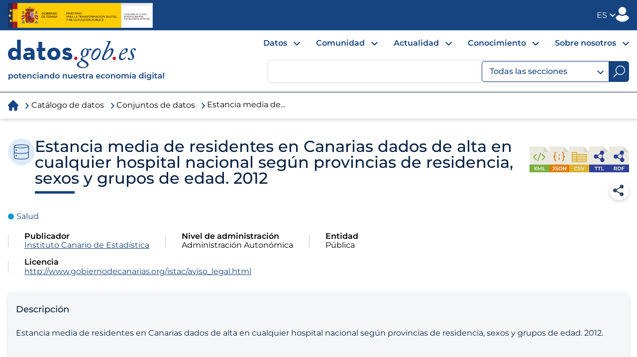

--- FILE ---
content_type: text/html; charset=utf-8
request_url: https://datos.gob.es/es/catalogo/a05003423-estancia-media-de-residentes-en-canarias-dados-de-alta-en-cualquier-hospital-nacional-segun-provincias-de-residencia-sexos-y-grupos-de-edad-2012
body_size: 16270
content:
<!DOCTYPE html>
<!--[if IE 9]> <html lang="es" class="ie9"> <![endif]-->
<!--[if gt IE 8]><!--> <html lang="es"> <!--<![endif]-->
  <head>
    <meta charset="utf-8" />
      
      <meta name="viewport" content="width=device-width, initial-scale=1.0">
      <!-- meta charset="utf-8" /-->
      <!-- Script de implantacion para datos.gob.es (Insuit) -->
       <!--<script async="async" type="text/javascript" src="https://datos--gob--es.insuit.net/i4tservice/insuit-app.js"></script> -->
      
      <meta name="description" content="Datos abiertos del Gobierno de España para la apertura de la información pública y desarrollo de servicios avanzados basados en datos. Es promovida por el Ministerio para la Transformación Digital y de la Función Pública y la Entidad Pública Empresarial Red.es." />
    <title>Estancia media de residentes en Canarias dados de alta en cualquier hospital nacional según provincias de residencia, sexos y grupos de edad. 2012 - Conjunto de datos - Datos.gob.es</title>

    
    

    
  <link rel="shortcut icon" href="/themes/custom/dge_theme/favicon.ico" />
    
  
  
    <!-- Google tag (gtag.js) -->
<script async src="https://www.googletagmanager.com/gtag/js?id=G-CHV70E3X6E"></script>
<script>
  window.dataLayer = window.dataLayer || [];
  function gtag(){dataLayer.push(arguments);}
  gtag('js', new Date());
  gtag('config', 'G-CHV70E3X6E');
</script>
  
  

      
        
          
          
          
          
            
          
          
          
          
          
            
          
          
          <link rel="canonical" href="https://datos.gob.es/es/catalogo/a05003423-estancia-media-de-residentes-en-canarias-dados-de-alta-en-cualquier-hospital-nacional-segun-provincias-de-residencia-sexos-y-grupos-de-edad-2012" />
          
            
          <link href="https://datos.gob.es/es/catalogo/a05003423-estancia-media-de-residentes-en-canarias-dados-de-alta-en-cualquier-hospital-nacional-segun-provincias-de-residencia-sexos-y-grupos-de-edad-2012" rel="alternate" hreflang="x-default" />
            
          
            
          <link href="https://datos.gob.es/en/catalogo/a05003423-estancia-media-de-residentes-en-canarias-dados-de-alta-en-cualquier-hospital-nacional-segun-provincias-de-residencia-sexos-y-grupos-de-edad-2012" rel="alternate" hreflang="en" />
            
          
            
          <link href="https://datos.gob.es/ca/catalogo/a05003423-estancia-media-de-residentes-en-canarias-dados-de-alta-en-cualquier-hospital-nacional-segun-provincias-de-residencia-sexos-y-grupos-de-edad-2012" rel="alternate" hreflang="ca" />
            
          
            
          <link href="https://datos.gob.es/gl/catalogo/a05003423-estancia-media-de-residentes-en-canarias-dados-de-alta-en-cualquier-hospital-nacional-segun-provincias-de-residencia-sexos-y-grupos-de-edad-2012" rel="alternate" hreflang="gl" />
            
          
            
          <link href="https://datos.gob.es/eu/catalogo/a05003423-estancia-media-de-residentes-en-canarias-dados-de-alta-en-cualquier-hospital-nacional-segun-provincias-de-residencia-sexos-y-grupos-de-edad-2012" rel="alternate" hreflang="eu" />
            
          

        
        
          
          <script type="application/ld+json">
          {
            "@context": "https://schema.org",
            "@type": "Organization",
            "name": "Datos.gob.es",
            "url": "https://datos.gob.es/es/catalogo/conjuntos-datos",
            "logo": "https://datos.gob.es/themes/custom/dge_theme/logo.svg"
          }
          </script>
        
        
  
  
  
  <script type="application/ld+json">
  {
    "@context": "http://schema.org",
    "@type": "BreadcrumbList",
    "itemListElement":
    [
      {
        "@type": "ListItem",
        "position": 1,
        "item":
          {
            "@id": "https://datos.gob.es",
            "name": "Inicio"
          }
      },
      {
        "@type": "ListItem",
        "position": 2,
        "item":
          {
            "@id": "https://datos.gob.es/es/catalogo/conjuntos-datos",
            "name": "Catálogo de datos"
          }
      },
      {
        "@type": "ListItem",
        "position": 3,
        "item":
          {
            "@id": "https://datos.gob.es/es/catalogo/conjuntos-datos",
            "name": "Conjuntos de datos"
          }
      },
      {
        "@type": "ListItem",
        "position": 4,
        "item":
          {
            "@id": "https://datos.gob.es/es/catalogo/a05003423-estancia-media-de-residentes-en-canarias-dados-de-alta-en-cualquier-hospital-nacional-segun-provincias-de-residencia-sexos-y-grupos-de-edad-2012",
            "name": "Estancia media de residentes en Canarias dados de alta en cualquier hospital nacional según provincias de residencia, sexos y grupos de edad. 2012"
          }
      }
    ]
  }
  </script>

  
  
     
  
	
  <script type="application/ld+json">
  {
    "@context": "http://schema.org",
    "@type": "Dataset",
    "url": "https://datos.gob.es/es/catalogo/a05003423-estancia-media-de-residentes-en-canarias-dados-de-alta-en-cualquier-hospital-nacional-segun-provincias-de-residencia-sexos-y-grupos-de-edad-2012",
    "name": "Estancia media de residentes en Canarias dados de alta en cualquier hospital nacional según provincias de residencia, sexos y grupos de edad. 2012",
    "description": "Estancia media de residentes en Canarias dados de alta en cualquier hospital nacional según provincias de residencia, sexos y grupos de edad. 2012.",
    "keywords": "None",
    "license": "http://www.gobiernodecanarias.org/istac/aviso_legal.html",
    "creator": 
    {
      "@type": "Organization",
      "name": "Comunidad Autónoma de Canarias"
    },
    "dateCreated": "2014-12-02T13:42:44+0100",
    "dateModified": "2013-12-17T10:00:00+0100",
    "includedInDataCatalog":
    {
      "@type": "DataCatalog",
      "name": "Datos.gob.es",
      "url": "https://datos.gob.es"
      }
    }
  </script>


    

    

      
      
      
      
      
      
      
      
      
      
      
      
      
      
      
    

    <meta property="og:title" content="Estancia media de residentes en Canarias dados de alta en cualquier hospital nacional según provincias de residencia, sexos y grupos de edad. 2012 - Conjunto de datos">
<meta property="og:description" content="Estancia media de residentes en Canarias dados de alta en cualquier hospital nacional según provincias de residencia, sexos y grupos de edad. 2012.">


    
    <link href="/webassets/vendor/f3b8236b_select2.css" rel="stylesheet"/>
<link href="/webassets/vendor/0b01aef1_font-awesome.css" rel="stylesheet"/>
<link href="/webassets/ckanext-dge/8ac5d30b-dge-base-normalize.css" rel="stylesheet"/>
<link href="/webassets/ckanext-dge/dde10fdc-dge-base-fonts-ckan.css" rel="stylesheet"/>
<link href="/webassets/ckanext-dge/95247e20-dge-base-ckan.css" rel="stylesheet"/>
<link href="/webassets/ckanext-dge/c88e098a-dge-base.css" rel="stylesheet"/>
<link href="/webassets/ckanext-dge/4768b80f-dge-base-ie.css" rel="stylesheet"/>
<link href="/webassets/ckanext-dge/3b4f49f9-dge-layout.css" rel="stylesheet"/>
<link href="/webassets/ckanext-dge/4831e6cb-dge-modules-sidr.css" rel="stylesheet"/>
<link href="/webassets/ckanext-dge/edbd6bbe-dge-modules-ckan.css" rel="stylesheet"/>
<link href="/webassets/ckanext-dge/8000365b-dge-modules.css" rel="stylesheet"/>
<link href="/webassets/ckanext-dge/d41d8cd9-dge-status.css" rel="stylesheet"/>
<link href="/webassets/ckanext-dge/84ea571d-dge-header.css" rel="stylesheet"/>
<link href="/webassets/ckanext-dge/49247204-styles.css" rel="stylesheet"/>
<link href="/webassets/ckanext-dge/76b28ae9-dge-triumph.css" rel="stylesheet"/>
<link href="/webassets/ckanext-dge/f9e9fecd-dge-buttons.css" rel="stylesheet"/>
<link href="/webassets/ckanext-dge/2b923104-dge-form-elements.css" rel="stylesheet"/>
    

  </head>

  
  <body
      data-site-root="https://datos.gob.es/" data-locale-root="https://datos.gob.es/es/" 
     
    >

    
    <div id="skip-link" class="skip-link">
      <a href="#main-content" class="element-invisible element-focusable">Ir al contenido</a>
    </div>
  

  
    <div class="site-page">
  
        
  
    <div class="site-header">
      <div class="site-wrapper">
        <div class="site-header__banner"> <!-- LOGO  MINISTERIO -->
          <a href="https://digital.gob.es/index.html" title="Ministerio para la Transformación Digital y de la Función Pública" target="_blank" rel="noopener noreferrer" class="site-header__link">
            <img class="site-header__logo" src="/sites/default/files/2024-03/logo_ministerio_cabecera_0.svg" alt="Ministerio para la Transformación Digital y de la Función Pública"   />
          </a>
        </div>
        <div class="site-header__options">
          <div class="region region-header">
            <!-- LANG MENU HEADER -->
            <div id="block-lang-dropdown-language" class="block block-lang-dropdown dge-menu-lang">
              <h2 class="block__title" title="Idioma">Idioma</h2>
              <div class="block__content content">
                



<form class="lang_dropdown_form language" id="lang_dropdown_form_language" action="/util/redirect" method="POST" accept-charset="UTF-8">
  <div class="dropdown language-switcher" role="button" tabindex="0" aria-haspopup="listbox" aria-expanded="false" aria-label="Language selector, current language is ES">
    <div class="language" title="Idioma">
      <span class="language-state">ES </span>
      <span class="language-arrow">
        <img src="/images/blue-arrow.svg" alt="Simple arrow icon">
      </span>
    </div>
    <ul class="links" role="listbox">
      
        <li role="option" aria-selected="true">
          <a
            href="/es/catalogo/a05003423-estancia-media-de-residentes-en-canarias-dados-de-alta-en-cualquier-hospital-nacional-segun-provincias-de-residencia-sexos-y-grupos-de-edad-2012"
            class="language-link is-active"
            hreflang="es"
          >
            Español
          </a>
        </li>
      
        <li role="option" aria-selected="false">
          <a
            href="/en/catalogo/a05003423-estancia-media-de-residentes-en-canarias-dados-de-alta-en-cualquier-hospital-nacional-segun-provincias-de-residencia-sexos-y-grupos-de-edad-2012"
            class="language-link "
            hreflang="en"
          >
            English
          </a>
        </li>
      
        <li role="option" aria-selected="false">
          <a
            href="/ca/catalogo/a05003423-estancia-media-de-residentes-en-canarias-dados-de-alta-en-cualquier-hospital-nacional-segun-provincias-de-residencia-sexos-y-grupos-de-edad-2012"
            class="language-link "
            hreflang="ca"
          >
            Català
          </a>
        </li>
      
        <li role="option" aria-selected="false">
          <a
            href="/gl/catalogo/a05003423-estancia-media-de-residentes-en-canarias-dados-de-alta-en-cualquier-hospital-nacional-segun-provincias-de-residencia-sexos-y-grupos-de-edad-2012"
            class="language-link "
            hreflang="gl"
          >
            Galego
          </a>
        </li>
      
        <li role="option" aria-selected="false">
          <a
            href="/eu/catalogo/a05003423-estancia-media-de-residentes-en-canarias-dados-de-alta-en-cualquier-hospital-nacional-segun-provincias-de-residencia-sexos-y-grupos-de-edad-2012"
            class="language-link "
            hreflang="eu"
          >
            Euskara
          </a>
        </li>
      
    </ul>
  </div>
</form>
              </div>
            </div> <!-- //LANG MENU HEADER -->
            <!-- PROFILE HEADER -->
            
              <a class="user-login" href="#" title="Publicador">Publicador</a>
              <div class="submenu-children-login">
                <a href="/user/login">Iniciar sesión</a>
              </div>
            
            <!-- //PROFILE HEADER -->

            
          </div>
        </div>
        
        
        <!-- block header_account -->
      </div>
    </div><!-- block header_account -->
  
  
  <div class="site-navigation">
    <div class="site-wrapper">
      
        <nav class="main-navigation">
          <div class="region region-navigation">
            <!-- #Block mainmenu -->
            
            <div class="block block-logo">
              <div class="site-header__banner_datos"> <!-- LOGO -->
                <a href="/es/" title="Inicio" rel="home" class="site-header__link">
                  <img src="/themes/custom/dge_theme/logo.svg" alt="Datos.gob.es reutiliza la información pública. Ir a inicio" class="site-header__logo_datos"  />
                </a>
              </div>
            </div>
              <a class="nav-search-menu"></a>
              <a href="#" class="nav-menu-trigger nav-burger-menu" role="button" aria-expanded="false">
                <div class="nav-burger-menu-content">
                  <span class="visually-hidden">Toggle menu</span>
                  <span class="nav-burger-menu-bars"></span>
                </div>
              </a>


              <div class="menu-navigator-nav">
                <div class="block block-menu-block dge-main-menu">
                  <h2 class="block__title">Navegación</h2>
                  <div class="block__content content">
                    <div class="menu-block-wrapper menu-block-1 menu-name-main-menu parent-mlid-0 menu-level-1">
                      <ul class="menu">
                        
                        

                        <li class="leaf has-children"><a href="#data">Datos</a>
                          <div class="submenu-children">
                            
                            <a href="/es/catalogo">Catálogo de datos abiertos</a>
                            

                            
                            <a href="/es/solicitud-de-datos">Solicitud de datos</a>
                            

                            
                            <a href="/es/apoyo-a-publicadores">Apoyo a publicadores</a>
                            

                            
                            <a href="/es/entornos-seguros">Entornos seguros</a>
                            

                            
                            <a href="/es/espacios-de-datos">Espacios de datos</a>
                            
                          </div>
                        </li>
                        <li class="leaf has-children"><a href="#community">Comunidad</a>
                          <div class="submenu-children">
                            
                            <a href="/es/iniciativas">Iniciativas</a>
                            

                            
                            <a href="/es/empresas">Empresas</a>
                            

                            
                            <a href="/es/aplicaciones">Aplicaciones</a>
                            

                            
                            <a href="/es/desafios-aporta">Desafíos</a>
                            

                            
                            <a href="/es/sectores">Sectores</a>
                            

                          </div>
                        </li>
                        <li class="leaf has-children"><a href="#current-news">Actualidad</a>
                          <div class="submenu-children">
                            
                            <a href="/es/noticias">Noticias</a>
                            

                            
                            <a href="/es/eventos">Eventos</a>
                            

                          </div>
                        </li>
                        <li class="leaf has-children"><a href="#knowledge">Conocimiento</a>
                          <div class="submenu-children">
                            
                            <a href="/es/blog">Blog</a>
                            

                            
                            <a href="/es/conocimiento/tipo/ejercicios-de-datos-342">Ejercicios de datos</a>
                            

                            
                            <a href="/es/conocimiento/tipo/inforgrafias-345">Infografías</a>
                            

                            
                            <a href="/es/entrevistas">Entrevistas</a>
                            

                            
                            <a href="/es/conocimiento/tipo/informes-y-estudios-340/tipo/guias-343/tipo/materiales-formativos-344/tipo/normativas-y-estrategias-346">Informes y guías</a>
                            

                            
                            <a href="https://github.com/datosgobes">Github datosgob</a>
                            
                          </div>
                        </li>
                        <li class="leaf has-children"><a href="#about-us">Sobre nosotros</a>
                          <div class="submenu-children">
                            
                            <a href="/es/que-hacemos">Qué hacemos</a>
                            

                            
                            <a href="/es/metricas-e-impacto">Métricas e impacto</a>
                            

                            
                            <a href="/es/preguntas-frecuentes/faq_categoria/generales-361">Preguntas frecuentes</a>
                            

                            
                            <a href="/es/tecnologia">Tecnología</a>
                            

                            
                            <a href="/es/contacto">Contacto</a>
                            

                            
                            <a href="/es/mapa-del-sitio">Mapa del sitio</a>
                            

                          </div>
                        </li>
                        
                        <!--
                        <li class="leaf"><a href="R#search">Buscar</a></li>
                        
                        <li class="last leaf"><a href="#login">Publicador</a></li>
                        
                        -->
                      </ul>
                    </div>
                    <div class="block-language-mobile">
                        <div class="language">
                          <ul class="language-switcher-language-url">
                            
                            <li class="is-active">
                              <a href="/es/catalogo/a05003423-estancia-media-de-residentes-en-canarias-dados-de-alta-en-cualquier-hospital-nacional-segun-provincias-de-residencia-sexos-y-grupos-de-edad-2012"
                                 class="language-link is-active"
                                 hreflang="es">
                                Español
                              </a>
                            </li>
                          
                            <li class="">
                              <a href="/en/catalogo/a05003423-estancia-media-de-residentes-en-canarias-dados-de-alta-en-cualquier-hospital-nacional-segun-provincias-de-residencia-sexos-y-grupos-de-edad-2012"
                                 class="language-link "
                                 hreflang="en">
                                English
                              </a>
                            </li>
                          
                            <li class="">
                              <a href="/ca/catalogo/a05003423-estancia-media-de-residentes-en-canarias-dados-de-alta-en-cualquier-hospital-nacional-segun-provincias-de-residencia-sexos-y-grupos-de-edad-2012"
                                 class="language-link "
                                 hreflang="ca">
                                Català
                              </a>
                            </li>
                          
                            <li class="">
                              <a href="/gl/catalogo/a05003423-estancia-media-de-residentes-en-canarias-dados-de-alta-en-cualquier-hospital-nacional-segun-provincias-de-residencia-sexos-y-grupos-de-edad-2012"
                                 class="language-link "
                                 hreflang="gl">
                                Galego
                              </a>
                            </li>
                          
                            <li class="">
                              <a href="/eu/catalogo/a05003423-estancia-media-de-residentes-en-canarias-dados-de-alta-en-cualquier-hospital-nacional-segun-provincias-de-residencia-sexos-y-grupos-de-edad-2012"
                                 class="language-link "
                                 hreflang="eu">
                                Euskara
                              </a>
                            </li>
                          
                          </ul>
                        </div>
                    </div>
                    <div class="block-login-mobile">
                      
                        <a class="btn btn-primary" href="/user/login">Iniciar sesión</a>
                      
                      
                    </div>
                  </div>
                </div>
                <!-- //menu -->
                <div id="block-search-form" class="block block-search block-search contextual-links-region">
                  <div class="block__content content">
                    <form  action="/es/util/redirect_search" method="post" id="search-block-form" accept-charset="UTF-8">
                      <div class="container-inline">
                        <div class="form-item form-type-textfield form-item-search-block-form">
                          <label class="element-invisible"> </label>
                          
                          <input minlength="3" placeholder="" type="text" id="edit-search-block-form--2" title="Introduzca los términos que desea buscar." name="search_block_form" value="" size="15" maxlength="128" class="form-text" required>
                        </div>
                        <div class="custom-dropdown">
                          <button type="button" class="custom-btn-search">
                            
                            Todas las secciones
                            <span class="menu-arrow"><img src="/images/blue-arrow.svg" alt="Blue arrow icon"></span>
                          </button>
                          <ul id="opciones" name="search_filter" class="search-filter">
                            
                              <li >
                                <a class="dropdown-item " data-value="">
                                  Todas las secciones
                                </a>

                              </li>
                            
                              <li >
                                <a class="dropdown-item  special-highlight" data-value="custom_content_type_ckan">
                                  Catálogo de datos
                                </a>

                              </li>
                            
                              <li >
                                <a class="dropdown-item " data-value="aplicaciones">
                                  Aplicaciones
                                </a>

                              </li>
                            
                              <li >
                                <a class="dropdown-item " data-value="blog">
                                  Blog
                                </a>

                              </li>
                            
                              <li >
                                <a class="dropdown-item " data-value="conocimiento/tipo/ejercicios-de-datos">
                                  Ejercicios de datos
                                </a>

                              </li>
                            
                              <li >
                                <a class="dropdown-item " data-value="empresas">
                                  Empresas
                                </a>

                              </li>
                            
                              <li >
                                <a class="dropdown-item " data-value="entrevistas">
                                  Entrevistas
                                </a>

                              </li>
                            
                              <li >
                                <a class="dropdown-item " data-value="eventos">
                                  Eventos
                                </a>

                              </li>
                            
                              <li >
                                <a class="dropdown-item " data-value="conocimiento/tipo/infografias">
                                  Infografías
                                </a>

                              </li>
                            
                              <li >
                                <a class="dropdown-item " data-value="conocimiento/tipo/informes-y-estudios/tipo/guias/tipo/materiales-formativos/tipo/normativas-y-estrategias">
                                  Informes y guías
                                </a>

                              </li>
                            
                              <li >
                                <a class="dropdown-item " data-value="accessible-initiatives">
                                  Iniciativas
                                </a>

                              </li>
                            
                              <li >
                                <a class="dropdown-item " data-value="noticias">
                                  Noticias
                                </a>

                              </li>
                            
                              <li >
                                <a class="dropdown-item " data-value="solicitud-de-datos">
                                  Solicitud de datos
                                </a>

                              </li>
                            
                          </ul>
                           <!-- Campo oculto para enviar el valor seleccionado -->
                            <input type="hidden" name="search_filter" id="search-filter-hidden">
                        </div>
                        <!-- <select id="opciones" name="search_filter" class="search-filter">

                          
                            <option class="dropdown-item " value="">Todas las secciones</option>
                          
                            <option class="dropdown-item  special-highlight" value="custom_content_type_ckan">Catálogo de datos</option>
                          
                            <option class="dropdown-item " value="aplicaciones">Aplicaciones</option>
                          
                            <option class="dropdown-item " value="blog">Blog</option>
                          
                            <option class="dropdown-item " value="conocimiento/tipo/ejercicios-de-datos">Ejercicios de datos</option>
                          
                            <option class="dropdown-item " value="empresas">Empresas</option>
                          
                            <option class="dropdown-item " value="entrevistas">Entrevistas</option>
                          
                            <option class="dropdown-item " value="eventos">Eventos</option>
                          
                            <option class="dropdown-item " value="conocimiento/tipo/infografias">Infografías</option>
                          
                            <option class="dropdown-item " value="conocimiento/tipo/informes-y-estudios/tipo/guias/tipo/materiales-formativos/tipo/normativas-y-estrategias">Informes y guías</option>
                          
                            <option class="dropdown-item " value="accessible-initiatives">Iniciativas</option>
                          
                            <option class="dropdown-item " value="noticias">Noticias</option>
                          
                            <option class="dropdown-item " value="solicitud-de-datos">Solicitud de datos</option>
                          


                        </select> -->
                        <div class="form-actions form-wrapper" id="search-actions">
                          <input type="submit" id="search-submit--2" title="Buscar" name="op" value="" class="form-submit">
                        </div>
                        <input type="hidden" name="form_id" value="search_block_form">
                        <input type="hidden" name="url" value=/>
                      </div>
                    </form>
                  </div>
                </div>
              </div>
            </div>

          </div>
        </nav>
      <!-- // block header_site_navigation -->
    </div>
  </div>

      
        <main id="main" class="site-main clearfix">

          
            <div id="breadcrumb" class="dge-breadcrumb toolbar">
              <h2 class="element-invisible">You are here</h2>
              
                
                  <ul class="breadcrumb">
                    

<li class="home"><a href="/es/"><i class="icon-home"></i><span> Inicio</span></a></li>
                    
  <li><a href="/es/catalogo">Catálogo de datos</a></li>

  
    <li><a href="/es/catalogo/conjuntos-datos">Conjuntos de datos</a></li>
  
  
    
    
    
      
        <li>Estancia media de...</li>
      
    
  


                  </ul>
                
              
            </div>
          
        <div class="site-wrapper">
          <div id="content" class="site-content">
            <div class="site-content__wrapper">
              <a id="main-content"></a>
              
                
                  <div class="flash-messages">
                    
                  
                    
                  </div>
                 
                

                
                
                
                
                <div class="row wrapper no-nav dge-ckan-layout">
                  
                  


                  
    
    <div class="primary" style="float:none">
        
        
            <article class="module dge-dataset-detail">
                <div class="module-content">
                    
                        <header class="page-header">
                            
                            
                                
                            
                            
   
  <div class="export-dataset mt-4 mb-4">
  <div class="export-datase-xml">
    <a download href="https://datos.gob.es/es/catalogo/a05003423-estancia-media-de-residentes-en-canarias-dados-de-alta-en-cualquier-hospital-nacional-segun-provincias-de-residencia-sexos-y-grupos-de-edad-2012.xml" target="_blank" title="Exportar metadatos en formato XML. Abre una ventana nueva">
      <img src="/images/SVG/export-datase-xml.svg" alt="Exportar metadatos en formato XML. Abre una ventana nueva">
    </a>
  </div>
  <div class="export-datase-json">
    <a download href="https://datos.gob.es/es/catalogo/a05003423-estancia-media-de-residentes-en-canarias-dados-de-alta-en-cualquier-hospital-nacional-segun-provincias-de-residencia-sexos-y-grupos-de-edad-2012.jsonld" target="_blank" title="Exportar metadatos en formato JSON. Abre una ventana nueva">
      <img src="/images/SVG/export-datase-json.svg" alt="Exportar metadatos en formato JSON. Abre una ventana nueva">
    </a>
  </div>
  <div class="export-datase-csv">
    <a download="a05003423-estancia-media-de-residentes-en-canarias-dados-de-alta-en-cualquier-hospital-nacional-segun-provincias-de-residencia-sexos-y-grupos-de-edad-2012.csv" href="https://datos.gob.es/es/catalogo/a05003423-estancia-media-de-residentes-en-canarias-dados-de-alta-en-cualquier-hospital-nacional-segun-provincias-de-residencia-sexos-y-grupos-de-edad-2012.csv" target="_blank" title="Exportar metadatos en formato CSV. Abre una ventana nueva">
      <img src="/images/SVG/export-datase-csv.svg" alt="Exportar metadatos en formato CSV. Abre una ventana nueva">
    </a>
  </div>
  <div class="export-datase-ttl">
    <a download href="https://datos.gob.es/es/catalogo/a05003423-estancia-media-de-residentes-en-canarias-dados-de-alta-en-cualquier-hospital-nacional-segun-provincias-de-residencia-sexos-y-grupos-de-edad-2012.ttl" target="_blank" title="Exportar metadatos en formato TURTLE. Abre una ventana nueva">
      <img src="/images/SVG/export-datase-turtle.svg" alt="Exportar metadatos en formato TURTLE. Abre una ventana nueva">
    </a>
  </div>
  <div class="export-datase-rdf">
    <a download href="https://datos.gob.es/es/catalogo/a05003423-estancia-media-de-residentes-en-canarias-dados-de-alta-en-cualquier-hospital-nacional-segun-provincias-de-residencia-sexos-y-grupos-de-edad-2012.rdf" target="_blank" title="Exportar metadatos en formato RDF. Abre una ventana nueva">
      <img src="/images/SVG/export-datase-rdf.svg" alt="Exportar metadatos en formato RDF. Abre una ventana nueva">
    </a>
  </div>
</div>
  

  <section class="social" name="Compartir">
    
      <h2 class="section-title"><a href="#nav-simple">Compartir</a></h2>
    
    
    <div class="dialog-container" role="dialog">
        <div class="dialog-close">
          <button aria-label="Cerrar" type="button">
          <span><img src="/images/close.svg" alt="Close icon"></img></span>
          </button>
        </div>
        <h3>Comparte este contenido</h3>
        <ul class="nav nav-simple">
          <li class="nav-item"><a id="copy-link" href="#" data-url="https://datos.gob.es/es/catalogo/a05003423-estancia-media-de-residentes-en-canarias-dados-de-alta-en-cualquier-hospital-nacional-segun-provincias-de-residencia-sexos-y-grupos-de-edad-2012" target="_blank" title="Copiar enlace"><i class="icon-copy-sign"></i> Copiar enlace</a></li>
          <li class="nav-item"><a href="http://www.linkedin.com/shareArticle?mini=true&url=https://datos.gob.es/es/catalogo/a05003423-estancia-media-de-residentes-en-canarias-dados-de-alta-en-cualquier-hospital-nacional-segun-provincias-de-residencia-sexos-y-grupos-de-edad-2012" target="_blank" title="LinkendIn"><i class="icon-linkedin-sign"></i> LinkendIn</a></li>
          <li class="nav-item"><a href="https://twitter.com/share?url=https://datos.gob.es/es/catalogo/a05003423-estancia-media-de-residentes-en-canarias-dados-de-alta-en-cualquier-hospital-nacional-segun-provincias-de-residencia-sexos-y-grupos-de-edad-2012" target="_blank" title="X"><i class="icon-x-sign"></i> X</a></li>
          <li class="nav-item"><a href="https://wa.me/?text=https://datos.gob.es/es/catalogo/a05003423-estancia-media-de-residentes-en-canarias-dados-de-alta-en-cualquier-hospital-nacional-segun-provincias-de-residencia-sexos-y-grupos-de-edad-2012" target="_blank" title="Whatsapp"><i class="icon-whatsapp-sign"></i> Whatsapp</a></li>
          <!-- TODO en mailto cambiar el primer current_url por title si puede ser  -->
          <li class="nav-item"><a href="mailto:?subject=https://datos.gob.es/es/catalogo/a05003423-estancia-media-de-residentes-en-canarias-dados-de-alta-en-cualquier-hospital-nacional-segun-provincias-de-residencia-sexos-y-grupos-de-edad-2012&body=Check out this site https://datos.gob.es/es/catalogo/a05003423-estancia-media-de-residentes-en-canarias-dados-de-alta-en-cualquier-hospital-nacional-segun-provincias-de-residencia-sexos-y-grupos-de-edad-2012" target="_blank" title="Correo electrónico"><i class="icon-email-sign"></i> Correo electrónico</a></li>
        </ul>
      </div>
    
  </section>

<script>

document.addEventListener('DOMContentLoaded', function () {
  // Funcionalidad para copiar enlace
  const copyLink = document.getElementById('copy-link');
  if (copyLink) {
    copyLink.addEventListener('click', function (event) {
      event.preventDefault();
      const link = copyLink.getAttribute('data-url');
      navigator.clipboard.writeText(link)
        .then(function () {
        })
        .catch(function (err) {
          console.error('Error al copiar al portapapeles: ', err);
        });
      showCopyNotification(copyLink);
    });
  }

  function showCopyNotification(element) {
    const notification = document.createElement('div');
    notification.className = 'copy-notification';

    const checkmark = document.createElement('img');
    checkmark.src = '/images/checkmark.svg';
    checkmark.alt = 'Copiado';
    notification.appendChild(checkmark);

    const text = document.createElement('span');
    text.textContent = '¡Enlace copiado al portapapeles!';
    notification.appendChild(text);

    element.closest('.dialog-container').appendChild(notification);
    setTimeout(() => notification.remove(), 4000);
  }

  // Funcionalidad para abrir el modal
  const openModalButton = document.querySelector('.section-title a');

  if (openModalButton) {
    openModalButton.addEventListener('click', function (event) {
      event.preventDefault();  // Evitar comportamiento por defecto del enlace
      const modalSection = document.querySelector('.social');  // La sección con la clase 'social'

      if (modalSection) {
        modalSection.classList.add('is-visible');  // Agregar la clase 'is-visible' para mostrar el modal
      }
    });
  }

  // Funcionalidad para cerrar el modal con el botón de cierre
  const closeModalButton = document.querySelector('.dialog-close button');
  if (closeModalButton) {
    closeModalButton.addEventListener('click', function () {
      const modalSection = document.querySelector('.social');
      if (modalSection) {
        modalSection.classList.remove('is-visible');
      }
    });
  }
});
</script>

                        </header>
                    
                    
                    
  
  
  
  
  
    
  
  <div class="flex-display flex-start flex-gap-05 responsive-md-wrap mt-10">
    
    <span class="data--type__icon data--type__icon--lg data--type-standard">
      <img 
        src="/images/SVG/standard-dataset.svg"
        alt="Standard Dataset">
    </span>
    <h1>
      
        
        
          Estancia media de residentes en Canarias dados de alta en cualquier hospital nacional según provincias de residencia, sexos y grupos de edad. 2012
        
        
        
      
    </h1>

    
  </div>
  
  

  
    
    
    
    <div class="group">
      



<section class="theme categories">
  <ul class="dataset-categories tax-list"><li><a class="label salud" href="/es/catalogo/conjuntos-datos?theme_es=Salud">Salud</a></li></ul>
</section>
    </div>
    
  
  <section class="publisher">
    
      
      
      
      
        
        <div class="flex-display flex-center flex-row mb-4">
          <span class="b-l mb-0"></span>
          <div class="dataset-metadata">
                <strong>Publicador</strong>
                <span>
                <a href="/es/catalogo/conjuntos-datos?publisher_display_name=Instituto+Canario+de+Estad%C3%ADstica">Instituto Canario de Estadística</a>
                
                </span>
          </div>
        </div>

          
            <div class="flex-display flex-center flex-row mb-4">
              <span class="b-l mb-0"></span>
              <div class="dataset-metadata">
                <strong>Nivel de administración</strong>
                <span>Administración Autonómica</span>
              </div> 
            </div> 

            <div class="flex-display flex-center flex-row mb-4">
              <span class="b-l mb-0"></span>
              <div class="dataset-metadata">
                <strong>Entidad</strong>
                <div class = "btn-group">
                  <span>
                    
                    Pública
                    
                  </span>
                </div>
              </div>
            </div>
          
    
    
      <div class="flex-display flex-center flex-row mb-4">
        <span class="b-l mb-0"></span>
        <div class="dataset-metadata">
          <strong>Licencia</strong>
          
  
    
        
          <div class="large text-line-height-normal">
            
              <a href="http://www.gobiernodecanarias.org/istac/aviso_legal.html" target="_blank" rel="dc:rights">http://www.gobiernodecanarias.org/istac/aviso_legal.html</a>
            
          </div>
        

    
  

        </div>
      </div>
    
  </section>

    

<div class="container-style relative mt-4">
  <div scope="row" class="x-large text--strong mb-2 text--color-primary-dark">Descripción</div>
  <div>
    <div class="read-more read-more--xs">
      <div class="text-line-height-normal">
        
          <p>Estancia media de residentes en Canarias dados de alta en cualquier hospital nacional según provincias de residencia, sexos y grupos de edad. 2012.</p>
        
      </div>
    </div>
    <div class="read-more__bottom read-more__bottom__description read-more__bottom--gray">
      <button role="button" class="" data-more="Leer más" data-less="Leer menos">Leer más</button>
      
    </div>
  </div>
</div>

    
      <div class="section-links flex-justify-start">
  <div class="section-links__item">
    <a href="javascript:void(0);" onclick="showSection('dataset-resources', this)" rel="nofollow">
      <div class="section-links__content active">
        <div class="section-links__content__img">
        <img src="/images/SVG/dataset-section-distribution.svg" alt="Show dataset data.">
        </div>
        <div class="section-links__content__title">
          <span class="section-links__value">Datos</span>
        </div>
      </div>
    </a>
  </div>
  
    <div class="section-links__item">
      <a href="javascript:void(0);" onclick="showSection('dataset-information', this)" rel="nofollow">
        <div class="section-links__content">
          <div class="section-links__content__img">
            <img src="/images/SVG/dataset-section-info.svg" alt="Show dataset information.">
          </div>
          <div class="section-links__content__title">
            <span class="section-links__value">Información</span>
          </div>
        </div>
      </a>
    </div>
  

  
    <div class="section-links__item">
      <a href="javascript:void(0);" onclick="showSection('dataset-technical-sheet', this)" rel="nofollow">
        <div class="section-links__content">
          <div class="section-links__content__img">
            <img src="/images/SVG/dataset-section-technical-sheet.svg" alt="Show technical data sheet of the dataset.">
          </div>
          <div class="section-links__content__title">
            <span class="section-links__value">Ficha técnica</span>
          </div>
        </div>
      </a>
    </div>
  

  

  
</div>


<script>
  // Section switching logic (global)
  function showSection(sectionId, element) {
    const sections = document.querySelectorAll("#dataset-resources, #dataset-information, #dataset-technical-sheet, #dataset-contact, #dataset-quality");
    sections.forEach((section) => {
      section.style.display = "none";
    });
    const targetSection = document.getElementById(sectionId);
    if (targetSection) {
      targetSection.style.display = "block";
    }
  
    const links = document.querySelectorAll(".section-links__content");
    links.forEach((link) => {
      link.classList.remove("active");
    });
    const linkContent = element.querySelector(".section-links__content");
    if (linkContent) {
      linkContent.classList.add("active");
    }
  }
</script>
    
  
  <span class="insert-comment-thread"></span>


  
  
    
<section id="dataset-resources" class="resources" style="display: block;">
  
  
  
  

  <div id="custom-tabs-container" class="tabs-container">
    <ul class="tabs">
      <li class ="active">
        <a href="">Distribuciones<span class="ml-1 text--italic">(3)</span></a>
      </li>
      
    </ul>
  </div>

  
    
      
        <div id="resource-list" class="accordion-container resource-list">
          
            
<div class="accordion-item">
  <div class="accordion-header" data-bs-toggle="collapse" data-bs-target="#collapse-1" aria-expanded="false" aria-controls="collapse-1">
    <button class="accordion-button">

      <div class="flex flex-column flex-gap-05">

        <div class="accordion-header-title-and-type flex flex-row flex-center flex-gap-05">
          <!-- Distribution title -->
            
              <span class="accordion-header-title">
            
            
            Cubo estadístico. E30414A-DSC-0030 (CSV)</span>
          <!-- File type -->
          <div class="dataset-item">
            <ul class="dataset-resources resources unstyled mt-0">
              <li class="mb-0">
                
                

                
                  <span class="label csv" data-format="csv">
                    
                    <span class="text-truncate">CSV</span>
                  </span>
                
                
              </li>
            </ul>
          </div>
          <!-- Distribution size -->
          <span class="accordion-header-title--description mr-2">
            
              (10.06 KB)
            
          </span>
        </div>
      </div>

      <div class="flex-display flex-gap-05 flex-center ml-auto">
        <div class="external-access">
          
            <a href="https://datos.canarias.es/catalogos/estadisticas/dataset/542986b9-ecd1-45ab-b41e-279c264b8ea8/resource/0e1f7ac1-857e-4cb7-af20-82d1dc3e1c1b/download/e30414a_0030.csv" target="_blank" class="btn-primary-resource resource-external-link" >
              <img class="external-icon" src="/images/external-link-icon.svg" aria-hidden="true" alt="Acceder">
            </a>
          
        </div>
        

    
      
    


  
        <span class="accordion-arrow">
          <img src="/images/blue-arrow.svg" aria-hidden="true" alt="">
        </span>
      </div>

    </button>
  </div>
  <div id="collapse-1" class="accordion-collapse collapse" data-bs-parent=".accordion-container">
    <div class="accordion-body">


      
      
      
      
      


      <div class="resource-item relative" data-id="cdce1e76-d5db-48b0-bba0-dec597e473e3" id="cdce1e76-d5db-48b0-bba0-dec597e473e3">
        
          
          
          
          <div id="resource-item-tab" class="mt-0 mb-1 pr-1 tags flex">
            <div class="badge-group">
              
              
                <a class="badge" href="" data-type="identification">
                  <span>Identificación</span>
                </a>
              
              
              
                <a class="badge" href="" data-type="interoperability">
                  <span>Interoperabilidad</span>
                </a>
              
              
              
              
              
            </div>
          </div>

          
            
            
              <div class="resource-item__section resource-item__identification">
                <div class="read-more read-more--md">
                  
                    <div class="table-container">
                      <table class="custom-table">
                        <tbody>
                        

                        

                        
                          <tr>
                            <th class="large text--color-primary-dark">
                              URL del punto de acceso
                            </th>
                            <td>
                              <ul class="mt-0">
                                
                                <li><a href="https://datos.canarias.es/catalogos/estadisticas/dataset/542986b9-ecd1-45ab-b41e-279c264b8ea8/resource/0e1f7ac1-857e-4cb7-af20-82d1dc3e1c1b/download/e30414a_0030.csv" target="_blank">https://datos.canarias.es/catalogos/estadisticas/dataset/542986b9-ecd1-45ab-b41e-279c264b8ea8/resource/0e1f7ac1-857e-4cb7-af20-82d1dc3e1c1b/download/e30414a_0030.csv</a></li>
                                
                              </ul>
                            </td>
                          </tr>
                        

                        

                        

                        

                        

                        
                      </tbody>
                    </table>
                  </div>
                  
                </div>
                <div class="read-more__bottom read-more__bottom--blue read-more__bottom__accordeon">
                  <button role="button" class="" data-more="Leer más" data-less="Leer menos">Leer más</button>
                </div>
              </div>
            
            
            
              <div class="resource-item__section resource-item__interoperability">
                <div class="read-more read-more--md">
                
                  <div class="table-container">
                    <table class="custom-table">
                      <tbody>
                        
                          <tr>
                            <th class="large text--color-primary-dark">
                              Formato
                            </th>
                            <td>
                              
                                <ul class="mt-0">
                                  <li>CSV
                                  </li>
                                </ul>
                              
                            </td>
                          </tr>
                        

                        

                        

                        

                        

                        
                          <tr>
                            <th class="large text--color-primary-dark">
                              Tamaño
                            </th>
                            <td>
                              <ul class="mt-0">
                                <li>10.06 KB
                                </li>
                              </ul>
                            </td>
                          </tr>
                        
                      </tbody>
                    </table>
                  </div>
                  
                </div>
                <div class="read-more__bottom read-more__bottom--blue read-more__bottom__accordeon">
                  <button role="button" class="" data-more="Leer más" data-less="Leer menos">Leer más</button>
                </div>
              </div>
            
            
            
            
            
            
          
        
      </div>
    </div>
  </div>
</div>
          
            
<div class="accordion-item">
  <div class="accordion-header" data-bs-toggle="collapse" data-bs-target="#collapse-2" aria-expanded="false" aria-controls="collapse-2">
    <button class="accordion-button">

      <div class="flex flex-column flex-gap-05">

        <div class="accordion-header-title-and-type flex flex-row flex-center flex-gap-05">
          <!-- Distribution title -->
            
              <span class="accordion-header-title">
            
            
            Cubo estadístico. E30414A-DSC-0030 (JSON)</span>
          <!-- File type -->
          <div class="dataset-item">
            <ul class="dataset-resources resources unstyled mt-0">
              <li class="mb-0">
                
                

                
                  <span class="label json" data-format="json">
                    
                    <span class="text-truncate">JSON</span>
                  </span>
                
                
              </li>
            </ul>
          </div>
          <!-- Distribution size -->
          <span class="accordion-header-title--description mr-2">
            
              (10.02 KB)
            
          </span>
        </div>
      </div>

      <div class="flex-display flex-gap-05 flex-center ml-auto">
        <div class="external-access">
          
            <a href="https://datos.canarias.es/catalogos/estadisticas/dataset/542986b9-ecd1-45ab-b41e-279c264b8ea8/resource/3df5d987-fb6a-4298-b365-799f89cec3d4/download/e30414a_0030.json" target="_blank" class="btn-primary-resource resource-external-link" >
              <img class="external-icon" src="/images/external-link-icon.svg" aria-hidden="true" alt="Acceder">
            </a>
          
        </div>
        

    
      
    


  
        <span class="accordion-arrow">
          <img src="/images/blue-arrow.svg" aria-hidden="true" alt="">
        </span>
      </div>

    </button>
  </div>
  <div id="collapse-2" class="accordion-collapse collapse" data-bs-parent=".accordion-container">
    <div class="accordion-body">


      
      
      
      
      


      <div class="resource-item relative" data-id="ca7d6b48-ba4a-409b-9c52-3251927a2846" id="ca7d6b48-ba4a-409b-9c52-3251927a2846">
        
          
          
          
          <div id="resource-item-tab" class="mt-0 mb-1 pr-1 tags flex">
            <div class="badge-group">
              
              
                <a class="badge" href="" data-type="identification">
                  <span>Identificación</span>
                </a>
              
              
              
                <a class="badge" href="" data-type="interoperability">
                  <span>Interoperabilidad</span>
                </a>
              
              
              
              
              
            </div>
          </div>

          
            
            
              <div class="resource-item__section resource-item__identification">
                <div class="read-more read-more--md">
                  
                    <div class="table-container">
                      <table class="custom-table">
                        <tbody>
                        

                        

                        
                          <tr>
                            <th class="large text--color-primary-dark">
                              URL del punto de acceso
                            </th>
                            <td>
                              <ul class="mt-0">
                                
                                <li><a href="https://datos.canarias.es/catalogos/estadisticas/dataset/542986b9-ecd1-45ab-b41e-279c264b8ea8/resource/3df5d987-fb6a-4298-b365-799f89cec3d4/download/e30414a_0030.json" target="_blank">https://datos.canarias.es/catalogos/estadisticas/dataset/542986b9-ecd1-45ab-b41e-279c264b8ea8/resource/3df5d987-fb6a-4298-b365-799f89cec3d4/download/e30414a_0030.json</a></li>
                                
                              </ul>
                            </td>
                          </tr>
                        

                        

                        

                        

                        

                        
                      </tbody>
                    </table>
                  </div>
                  
                </div>
                <div class="read-more__bottom read-more__bottom--blue read-more__bottom__accordeon">
                  <button role="button" class="" data-more="Leer más" data-less="Leer menos">Leer más</button>
                </div>
              </div>
            
            
            
              <div class="resource-item__section resource-item__interoperability">
                <div class="read-more read-more--md">
                
                  <div class="table-container">
                    <table class="custom-table">
                      <tbody>
                        
                          <tr>
                            <th class="large text--color-primary-dark">
                              Formato
                            </th>
                            <td>
                              
                                <ul class="mt-0">
                                  <li>JSON
                                  </li>
                                </ul>
                              
                            </td>
                          </tr>
                        

                        

                        

                        

                        

                        
                          <tr>
                            <th class="large text--color-primary-dark">
                              Tamaño
                            </th>
                            <td>
                              <ul class="mt-0">
                                <li>10.02 KB
                                </li>
                              </ul>
                            </td>
                          </tr>
                        
                      </tbody>
                    </table>
                  </div>
                  
                </div>
                <div class="read-more__bottom read-more__bottom--blue read-more__bottom__accordeon">
                  <button role="button" class="" data-more="Leer más" data-less="Leer menos">Leer más</button>
                </div>
              </div>
            
            
            
            
            
            
          
        
      </div>
    </div>
  </div>
</div>
          
            
<div class="accordion-item">
  <div class="accordion-header" data-bs-toggle="collapse" data-bs-target="#collapse-3" aria-expanded="false" aria-controls="collapse-3">
    <button class="accordion-button">

      <div class="flex flex-column flex-gap-05">

        <div class="accordion-header-title-and-type flex flex-row flex-center flex-gap-05">
          <!-- Distribution title -->
            
              <span class="accordion-header-title">
            
            
            Cubo estadístico. E30414A-DSC-0030 (PC-Axis)</span>
          <!-- File type -->
          <div class="dataset-item">
            <ul class="dataset-resources resources unstyled mt-0">
              <li class="mb-0">
                
                

                
                  <span class="label pc-axis" data-format="pc-axis">
                    
                    <span class="text-truncate">PC-Axis</span>
                  </span>
                
                
              </li>
            </ul>
          </div>
          <!-- Distribution size -->
          <span class="accordion-header-title--description mr-2">
            
              (2.28 KB)
            
          </span>
        </div>
      </div>

      <div class="flex-display flex-gap-05 flex-center ml-auto">
        <div class="external-access">
          
            <a href="https://datos.canarias.es/catalogos/estadisticas/dataset/542986b9-ecd1-45ab-b41e-279c264b8ea8/resource/5b05220e-a6fb-45b2-a706-42788de12948/download/pcaxis2022458924.px" target="_blank" class="btn-primary-resource resource-external-link" >
              <img class="external-icon" src="/images/external-link-icon.svg" aria-hidden="true" alt="Acceder">
            </a>
          
        </div>
        

    
      
    


  
        <span class="accordion-arrow">
          <img src="/images/blue-arrow.svg" aria-hidden="true" alt="">
        </span>
      </div>

    </button>
  </div>
  <div id="collapse-3" class="accordion-collapse collapse" data-bs-parent=".accordion-container">
    <div class="accordion-body">


      
      
      
      
      


      <div class="resource-item relative" data-id="9c603549-fb0d-4d63-acc8-fdc07ffe3484" id="9c603549-fb0d-4d63-acc8-fdc07ffe3484">
        
          
          
          
          <div id="resource-item-tab" class="mt-0 mb-1 pr-1 tags flex">
            <div class="badge-group">
              
              
                <a class="badge" href="" data-type="identification">
                  <span>Identificación</span>
                </a>
              
              
              
                <a class="badge" href="" data-type="interoperability">
                  <span>Interoperabilidad</span>
                </a>
              
              
              
              
              
            </div>
          </div>

          
            
            
              <div class="resource-item__section resource-item__identification">
                <div class="read-more read-more--md">
                  
                    <div class="table-container">
                      <table class="custom-table">
                        <tbody>
                        

                        

                        
                          <tr>
                            <th class="large text--color-primary-dark">
                              URL del punto de acceso
                            </th>
                            <td>
                              <ul class="mt-0">
                                
                                <li><a href="https://datos.canarias.es/catalogos/estadisticas/dataset/542986b9-ecd1-45ab-b41e-279c264b8ea8/resource/5b05220e-a6fb-45b2-a706-42788de12948/download/pcaxis2022458924.px" target="_blank">https://datos.canarias.es/catalogos/estadisticas/dataset/542986b9-ecd1-45ab-b41e-279c264b8ea8/resource/5b05220e-a6fb-45b2-a706-42788de12948/download/pcaxis2022458924.px</a></li>
                                
                              </ul>
                            </td>
                          </tr>
                        

                        

                        

                        

                        

                        
                      </tbody>
                    </table>
                  </div>
                  
                </div>
                <div class="read-more__bottom read-more__bottom--blue read-more__bottom__accordeon">
                  <button role="button" class="" data-more="Leer más" data-less="Leer menos">Leer más</button>
                </div>
              </div>
            
            
            
              <div class="resource-item__section resource-item__interoperability">
                <div class="read-more read-more--md">
                
                  <div class="table-container">
                    <table class="custom-table">
                      <tbody>
                        
                          <tr>
                            <th class="large text--color-primary-dark">
                              Formato
                            </th>
                            <td>
                              
                                <ul class="mt-0">
                                  <li>PC-Axis
                                  </li>
                                </ul>
                              
                            </td>
                          </tr>
                        

                        

                        

                        

                        

                        
                          <tr>
                            <th class="large text--color-primary-dark">
                              Tamaño
                            </th>
                            <td>
                              <ul class="mt-0">
                                <li>2.28 KB
                                </li>
                              </ul>
                            </td>
                          </tr>
                        
                      </tbody>
                    </table>
                  </div>
                  
                </div>
                <div class="read-more__bottom read-more__bottom--blue read-more__bottom__accordeon">
                  <button role="button" class="" data-more="Leer más" data-less="Leer menos">Leer más</button>
                </div>
              </div>
            
            
            
            
            
            
          
        
      </div>
    </div>
  </div>
</div>
          
          
        </div>

        
      
    
  
</section>


<script>// Wait for the DOM to load
  document.addEventListener("DOMContentLoaded", () => {

    // Helper function to toggle visibility
    function toggleVisibility(elements, activeIndex) {
      elements.forEach((element, index) => {
        element && (element.style.display = index === activeIndex ? "flex" : "none");
      });
    }

    // Helper function to manage active and inactive classes
    function setActiveClass(elements, activeIndex) {
      elements.forEach((element, index) => {
        // Remove 'inactive' and add 'inactive' class for non-active tabs
        element.classList.toggle("active", index === activeIndex);
        element.classList.toggle("inactive", index !== activeIndex);
      });
    }

    // Tabs for the first section
    const tabs = document.querySelectorAll("#custom-tabs-container .tabs li");
    const sections = [
      document.getElementById("resource-list"),
      document.getElementById("dataservices-list")
    ];

    tabs.forEach((tab, index) => {
      tab.addEventListener("click", (e) => {
        e.preventDefault();
        setActiveClass(tabs, index);
        toggleVisibility(sections, index);
      });
    });

    // Initialize the first section
    toggleVisibility(sections, 0);
    setActiveClass(tabs, 0);

    // Tabs for the second section
    document.querySelectorAll(".resource-item").forEach((resourceItem) => {
      const badgeTabs = resourceItem.querySelectorAll(".badge-group .badge");
      const identificationSection = resourceItem.querySelector(".resource-item__identification");
      const interoperabilitySection = resourceItem.querySelector(".resource-item__interoperability");
      const provenanceSection = resourceItem.querySelector(".resource-item__provenance");
      const reusabilitySection = resourceItem.querySelector(".resource-item__reusability");

      const resourceSections = [identificationSection, interoperabilitySection, provenanceSection, reusabilitySection].filter(Boolean);

      // Initialize the first badge as active
      initializeBadges(badgeTabs, resourceSections);

      badgeTabs.forEach((badge, index) => {
        badge.addEventListener("click", (e) => {
          e.preventDefault();
          setActiveClass(badgeTabs, index);
          toggleVisibility(resourceSections, index);
        });
      });
    });

    function initializeBadges(badgeTabs, resourceSections) {
      // Ensure the first badge is active and the first section is visible
      badgeTabs.forEach((badge, index) => {
        badge.classList.toggle("active", index === 0);
        badge.classList.toggle("inactive", index !== 0);
      });
      toggleVisibility(resourceSections, 0);
    }

    // Accordion logic
    document.querySelectorAll(".accordion-header").forEach((header) => {
      header.addEventListener("click", () => {
        const content = header.nextElementSibling; // Contenido asociado al header
        const isExpanded = content.style.height === "auto"; // Verifica si está abierto

        // Cierra todos los acordeones
        document.querySelectorAll(".accordion-collapse").forEach((accordion) => {
          accordion.classList.remove("flex");
          accordion.style.height = "";
        });

        // Si el acordeón estaba cerrado, lo abre
        if (!isExpanded) {
          content.classList.add("flex");
          content.style.height = "auto"; // Ajusta el height para que se vea
        }
      });
    });


    const itemsPerPage = 6;
    const containers = document.querySelectorAll(".resource-list");

    containers.forEach((container) => {

      // Obtener los elementos de ambas clases
      const items = Array.from(container.querySelectorAll(".accordion-item, .dataservice-item"));
  
      const totalPages = Math.ceil(items.length / itemsPerPage);
      let currentPage = 1;

      function showPage(page) {
        const start = (page - 1) * itemsPerPage;
        const end = start + itemsPerPage;
        items.forEach((item, index) => {
          item.style.display = index >= start && index < end ? "block" : "none";
        });
      }

      function createPagination() {
        if (totalPages <= 1) return;
        const paginationWrapper = document.createElement("div");
        paginationWrapper.className = "pagination-wrapper";

        const paginationList = document.createElement("ul");
        paginationList.className = "pagination";

        // Previous button
        const prevItem = document.createElement("li");
        const prevLink = document.createElement("a");
        prevLink.href = "#";
        prevLink.textContent = "«";
        prevLink.addEventListener("click", function (event) {
          event.preventDefault();
          if (currentPage > 1) {
            currentPage--;
            showPage(currentPage);
            updateActiveButton();
          }
        });
        prevItem.appendChild(prevLink);
        paginationList.appendChild(prevItem);

        for (let i = 1; i <= totalPages; i++) {
          const listItem = document.createElement("li");
          if (i === currentPage) listItem.classList.add("active");

          const link = document.createElement("a");
          link.href = "#";
          link.textContent = i;
          link.addEventListener("click", function (event) {
            event.preventDefault();
            currentPage = i;
            showPage(currentPage);
            updateActiveButton();
          });

          listItem.appendChild(link);
          paginationList.appendChild(listItem);
        }

        // Next button
        const nextItem = document.createElement("li");
        const nextLink = document.createElement("a");
        nextLink.href = "#";
        nextLink.textContent = "»";
        nextLink.addEventListener("click", function (event) {
          event.preventDefault();
          if (currentPage < totalPages) {
            currentPage++;
            showPage(currentPage);
            updateActiveButton();
          }
        });
        nextItem.appendChild(nextLink);
        paginationList.appendChild(nextItem);

        paginationWrapper.appendChild(paginationList);
        container.appendChild(paginationWrapper);
        updateActiveButton();
      }

      function updateActiveButton() {
        const links = container.querySelectorAll(".pagination li");
        links.forEach((link) => link.classList.remove("active"));
        links[currentPage].classList.add("active");
      }

      showPage(currentPage);
      createPagination();
    });

});


</script>
  


  
    

  

  
  
  
  
  
    
      <section id="dataset-information" style="display: none;">
  <div class="additional-info__content flex-display w--100 flex-column relative">
    
      <div class="read-more read-more--md">
        <div class="table-container">
          <table class="custom-table">

            
              
            

            
              
              <tbody>
                <tr>
                  <th colspan="2">
                    Palabras clave
                  </th>
                </tr>
                <tr>
                  <th class="large text--color-primary-dark">
                    Etiquetas
                  </th>
                  <td>
                    


<section class="tags">
  
      <ul class="tag-list">
        
          <li>
            <a class="tag" href="/es/catalogo/conjuntos-datos?tags_es=Actividad+en+atenci%C3%B3n+especializada">Actividad en atenci...</a>
          </li>
        
          <li>
            <a class="tag" href="/es/catalogo/conjuntos-datos?tags_es=Cubo+estad%C3%ADstico">Cubo estadístico</a>
          </li>
        
          <li>
            <a class="tag" href="/es/catalogo/conjuntos-datos?tags_es=Datos+hist%C3%B3ricos">Datos históricos</a>
          </li>
        
        
          <li id="more-tags" style="display: none;">
            
              <a class="tag" href="/es/catalogo/conjuntos-datos?tags_es=Encuesta+de+Morbilidad+Hospitalaria+-EMH-">Encuesta de Morbili...</a>
            
              <a class="tag" href="/es/catalogo/conjuntos-datos?tags_es=Salud">Salud</a>
            
              <a class="tag" href="/es/catalogo/conjuntos-datos?tags_es=Sociedad">Sociedad</a>
            
          </li>
        
      </ul>
      
        <button id="toggle-tags" data-module="toggle-tags" data-module-view_more="Ver más" data-module-view_less="Ver menos">Ver más</button>
      
  
</section>


                  </td>
                </tr>
              </tbody>
              
            
            
            
              
              <tbody>
                <tr>
                  <th colspan="2">
                    Categorías
                  </th>
                </tr>
                <tr>
                  <th class="large text--color-primary-dark">
                    Categorías
                  </th>
                  <td>
                    
                    Salud
                  </td>
                </tr>
              </tbody>
              
            
            
            
              
                <tbody>
                  <tr>
                    <th colspan="2">Cobertura</th>
                  </tr>
                  

                  

                  

                  
                    

  <tr>
    <th class="large text--color-primary-dark">
      Frecuencia de actualización
    </th>
    <td>
        
          <ul>
            <li>Anual</li>
          </ul>
        
    </td>
  </tr>


                  
                </tbody>
              
            
            
            
              
              <tbody>
                <tr>
                  <th colspan="2">Idioma</th>
                </tr>
                <tr>
                  <th class="large text--color-primary-dark">
                    Idiomas
                  </th>
                  <td>
                    Español
                  </td>
                </tr>
              </tbody>
              
            
            
            
              
            
            
            
              
              
              
            
            
            
          </table>
        </div>
      </div>
      <div class="read-more__bottom read-more__bottom--blue">
        <button role="button" class="" data-more="Leer más" data-less="Leer menos">Leer más</button>
      </div>
      
    
  </div>
</section>
    

    
      <section id="dataset-technical-sheet" style="display: none;">
  <div class="additional-info__content relative flex-display w--100 flex-column">
      
        <div class="read-more read-more--md">
          <div class="table-container">
            <table class="custom-table">

              
                
                  <tbody>
                    <tr>
                      <th colspan="2">Identificación</th>
                    </tr>
                    
                      <tr>
                        <th class="large text--color-primary-dark">
                          Identificador
                        </th>
                        <td>
                          
                            <ul><li><a href="https://datos.canarias.es/catalogos/estadisticas/dataset/estancia-media-de-residentes-en-canarias-dados-de-alta-en-cualquier-hospital-nacional-segu-2012-1" target="_blank">https://datos.canarias.es/catalogos/estadisticas/dataset/estancia-media-de-residentes-en-canarias-dados-de-alta-en-cualquier-hospital-nacional-segu-2012-1</a></li></ul>
                          
                        </td>
                      </tr>
                    

                    

                    
                      <tr>
                        <th class="large text--color-primary-dark">
                          Fecha de última actualización
                        </th>
                        <td>
                          
                            




   
    <span class="automatic-local-datetime" data-module="dge_main" data-datetime="2013-12-17T10:00:00+0100">
        17/12/2013 09:00 (UTC)
    </span>
    

                          
                        </td>
                      </tr>
                    
                    
                    
                      <tr>
                        <th class="large text--color-primary-dark">
                          Fecha de creación
                        </th>
                        <td>
                          
                            




   
    <span class="automatic-local-datetime" data-module="dge_main" data-datetime="2014-12-02T13:42:44+0100">
        2/12/2014 12:42 (UTC)
    </span>
    

                          
                        </td>
                      </tr>
                    
                  </tbody>
                
              
              
              
                
              
              
              
                
              
              
              
                
              
            </table>
          </div>
        </div>
        <div class="read-more__bottom read-more__bottom--blue">
          <button role="button" class="" data-more="Leer más" data-less="Leer menos">Leer más</button>
        </div>
      
  </div>
</section>
    

    

    
  



  

  <div class="dgecomment-panel">
    






<div data-module="comments-thread" data-module-subject-id="30641b01-ed11-4417-9a58-c5f75a437aae" data-module-subject-type="package">
    
    
        
        
    
    <div>
      
  
  
  
  
      <!-- Add new comment button -->
      <button id="addNewComment" class="btn btn-secondary button--link" title="Añadir nuevo comentario">
        Añadir nuevo comentario
      </button>
    
    </div>
    
    




<form class="form comment-form mt-4" id="formNewComment"  style="display: none;">
  
  <fieldset>
    
    <div class="container mt-2 mb-2 flex-gap-05">
      <span class="control-required">* </span><span class="italic">Indica los campos obligatorios</span>
    </div>
      
  <div class="form-group ">
  <label class="control-label" for="comment-name">Su nombre</label>
  <div class="controls ">
  
<input id="comment-name" type="text" name="username" value="" placeholder=""  class="form-control" />

  
  
  </div>
  </div>
  


      
  <div class="form-group comment-email">
  <label class="control-label" for="comment-email"><span title="Este campo es requerido" class="control-required">*</span> Correo electrónico</label>
  <div class="controls ">
  
<input id="comment-email" type="email" name="email" value="" placeholder=""  class="form-control" />

  
  
  </div>
  </div>
  

      <div id="edit-mail--description" >
       <span class="italic">El contenido de este campo se mantiene privado y no se mostrará públicamente.</span>
      </div>

      
  
  
  <div class="form-group comment-content control-full">
  <label class="control-label" for="comment-content"><span title="Este campo es requerido" class="control-required">*</span> Comentario</label>
  <div class="controls ">
  
  <textarea id="comment-content" name="content" cols="20" rows="5" placeholder=""  class="form-control"></textarea>
  
  
  
  </div>
  </div>
  
  
      <p class="italic">Datos.gob.es quiere favorecer la participación de los usuarios a través de comentarios que contribuyan a enriquecer los contenidos publicados en la web. Los comentarios recibidos serán revisados y aprobados por el equipo gestor del portal para garantizar la calidad. Se reserva el derecho de eliminar los comentarios que considere inadecuados. No se publicarán, por tanto, comentarios que incluyan insultos, descalificaciones o consideraciones no relacionadas con el contenido en cuestión. Tampoco se publicarán comentarios que incluyan datos personales o que permitan identificar a personas fallecidas.</p>
      <div class="form-group comment-consent">
<div class="controls">
  <label class="checkbox" for="comment-consent">
    <input id="comment-consent" type="checkbox" name="consent" value=""   />
    Consiento que Red.es, con C.I.F. Q-2891006-E, como responsable del tratamiento, procese los datos proporcionados directamente por mí, así como los obtenidos indirectamente a partir de mi actividad, de acuerdo a la Política de Privacidad y a la Instrucción del Director General sobre el Procedimiento para el Ejercicio de los Derechos a la Protección de Datos de Carácter Personal, disponibles en el siguiente enlace: <a href="https://www.red.es/es/proteccion-de-datos">Protección de datos de carácter personal</a>*.<span class="control-required">* </span>
    
    
  </label>
  
</div>
</div>
 
      
      
    
    <input type="hidden" id='successful-sending-message' name='successful-sending-message' value="Gracias por enviar un nuevo comentario desde el portal datos.gob.es. Tu comentario se ha puesto en cola para que sea revisado por los administradores del sitio y se publicará después de su aprobación." />
    <input type="checkbox" name="url" value="1" style="display:none !important" tabindex="-1" autocomplete="off">
    <div class="form-group control-full flex flex-justify-center mt-5">
    <button type="submit" class="btn btn-primary">
      Guardar
    </button>
  </div>
</form>

    
   
</div>
  </div>

                </div>
            </article>
        
    </div>

                </div>
              
            </div>
          </div>
        </div>
         </main>
      
    </div>
    <footer class="site-footer">
  <div class="container">
    




<footer>
    <div class="region region-footer-top">
        <div id="block-dge-theme-footertop"
            class="block block-block-content block-block-contentbb749fb6-af2a-47c0-9234-4a9e107eb1ad">

            <div class="footer-top__container">
                <div class="footer-top__container__left">

                    <div
                        class="field field--name-field-imagen field--type-entity-reference field--label-hidden field__item">
                        <article class="media media--type-image media--view-mode-default">

                            <div
                                class="field field--name-field-media-image field--type-image field--label-hidden field__item">
                                <img src="/sites/default/files/2024-03/newsletter-datosgob-women-working_1.svg"
                                    alt="Chica trabajando con tecnologia">

                            </div>

                        </article>
                    </div>

                </div>
                <div class="footer-top__container__right">

                    <div class="mb-2 h2 text--color-white">

                        <div class="field field--name-field-title field--type-string field--label-hidden field__item">
                            <h3>¿Quieres estar al día de novedades ligadas a datos?</h3>
                            <div class="decoration-line"></div>
                        </div>

                    </div>

                    <div class="subtitle text--color-white">

                        <div
                            class="clearfix text-formatted field field--name-body field--type-text-with-summary field--label-hidden field__item">
                            <p class="text--color-white">Suscríbete a nuestro boletín para recibir las últimas novedades publicadas en datos.gob.es</p>
                        </div>

                    </div>

                    <div class="mt-auto mb-auto">

                        <div
                            class="field field--name-field-button-secondary field--type-link field--label-visually_hidden">

                            <div class="btn-link--secondary">
                                <div class="field__item">
                                    <a href="/es/formulario-de-alta" title=" Suscríbete por e-mail a las últimas noticias de datos.gob.es.">Suscríbete
                                        <span class="decoration-arrow"><img
                                                src="/themes/custom/dge_theme/images/icons/decoration-arrow.svg"
                                                alt="Decoration arrow icon"></span>
                                    </a>
                                </div>
                            </div>
                        </div>

                        <div class="mt-3">

                            <div
                                class="field field--name-field-link-secondary field--type-link field--label-visually_hidden">

                                <div class="link link--secondary text--color-white">
                                    <div class="field__item">
                                        <a href="/es/formulario-de-baja" title="Darse de baja del boletín data.gob.es">Cancelar suscripción
                                        </a>
                                    </div>
                                </div>
                            </div>

                        </div>
                    </div>

                    <div class="footer-decoration-arrow">
                        <span><img src="/themes/custom/dge_theme/images/icons/footer-decoration-arrow.svg"
                                alt="Footer menu decoration arrow icon"></span>
                    </div>

                </div>
            </div>
        </div>

    </div>

    <div class="footer-info">
        <div class="footer-info__container">
            <div class="region region-footer-left">
                <nav role="navigation" aria-labelledby="block-dge-theme-piedepagina-menu"
                    id="block-dge-theme-piedepagina" class="block block-menu navigation menu--footer">

                    <ul class="menu">
                        <li class="menu-item menu-item--expanded">
                            <span class="menu-item__title">Contacta con nosotros</span>
                            <ul class="menu">
                                
                                <li class="menu-item">
                                    <span class="menu-icon info-icon">
                                        <a
                                        href="/es/contacto">Contacto</a>
                                    </span>
                                </li>
                                
                            </ul>

                        </li>
                        <li class="menu-item menu-item--expanded">
                            <span class="menu-item__title menu-item__dots">Información de interés</span>
                            <ul class="menu">


                                
                                <li class="menu-item"><a
                                        href="/es/preguntas-frecuentes/faq_categoria/generales-361">Preguntas frecuentes</a></li>
                                

                                
                                <li class="menu-item"><a
                                        href="/es/aviso-legal">Aviso legal</a></li>
                                

                                
                                <li class="menu-item"><a
                                        href="/es/mapa-del-sitio">Mapa del sitio</a></li>
                                

                                
                                <li class="menu-item"><a
                                        href="/es/accesibilidad">Accesibilidad</a></li>
                                
                            </ul>

                        </li>
                    </ul>

                </nav>

                <div class="certificaciones field__items">
                    <div class="field__item">
                        <div class="paragraph paragraph--type--imagen-enlace paragraph--view-mode--default">
                            <a href="/sites/default/files/2025-03/Certificado_ENS.pdf "target="_blank" rel="noopener noreferrer">

                                <img  height="40" width="40" src="/sites/default/files/2025-03/logo_ENS.png"
                                    alt="Certificado de conformidad con el Esquema Nacional de Seguridad"
                                    title="Certificado de conformidad con el Esquema Nacional de Seguridad">
                            </a>                   
                        </div>
                    </div>
                    <div class="field__item">
                        <div class="paragraph paragraph--type--imagen-enlace paragraph--view-mode--default">
                            <a href="/es/iqnet "target="_blank" rel="noopener noreferrer">

                                <img height="40" width="40" src="/sites/default/files/2025-03/logo_IQnet.jpg"
                                    alt="Certificado IQNet"
                                    title="Certificado IQNet">
                            </a>
                        </div>
                    </div>
                    <div class="field__item">
                        <div class="paragraph paragraph--type--imagen-enlace paragraph--view-mode--default">
                            <a href="/sites/default/files/2025-03/Certificado_ISO_9001.pdf "target="_blank" rel="noopener noreferrer">

                                <img height="40" width="40" src="/sites/default/files/2025-03/9001INF.jpg"
                                    alt="Certificado de calidad ISO-9001:2015"
                                    title="Certificado de calidad ISO-9001:2015">
                            </a>
                        </div>
                    </div>
                    <div class="field__item">
                        <div class="paragraph paragraph--type--imagen-enlace paragraph--view-mode--default">
                            <a href="/sites/default/files/2025-03/Certificado_ISO_27001.pdf "target="_blank" rel="noopener noreferrer">

                                <img  height="40" width="40" src="/sites/default/files/2025-03/Segur_Info_27001_INF.jpg"
                                    alt="Certificado de calidad UNE-ISO/IEC 27001:2014"
                                    title="Certificado de calidad UNE-ISO/IEC 27001:2014">
                            </a>
                        </div>
                    </div>
                </div>
            </div>

            <div class="region region-footer-right">
                <div id="block-dge-theme-footersocial"
                    class="block block-block-content block-block-content3aaa8885-3b98-45a8-a189-1f0edcc640f9">

                    <div
                        class="field field--name-field-iconos-sociales field--type-entity-reference-revisions field--label-above">
                        <div class="field__items">
                            <div class="field__item">
                                <div class="paragraph paragraph--type--imagen-enlace paragraph--view-mode--default">
                                    <a href="https://www.linkedin.com/company/datos-gob-es/" target="_blank" rel="noopener noreferrer">

                                        <img src="/sites/default/files/2024-08/li_rrss.svg"
                                        title ="Síganos en LinkedIn. Abre una ventana nueva"    
                                        alt="Síganos en LinkedIn. Abre una ventana nueva">
                                    </a>
                                </div>
                            </div>
                            <div class="field__item">
                                <div class="paragraph paragraph--type--imagen-enlace paragraph--view-mode--default">
                                    <a href="https://twitter.com/datosgob" target="_blank" rel="noopener noreferrer">

                                        <img src="/sites/default/files/2024-03/X_rrss.svg"
                                        title="Síganos en X. Abre una ventana nueva"    
                                        alt="Síganos en X. Abre una ventana nueva">
                                    </a>
                                </div>
                            </div>
                            <div class="field__item">
                                <div class="paragraph paragraph--type--imagen-enlace paragraph--view-mode--default">
                                    <a href="https://www.instagram.com/datosgob/" target="_blank" rel="noopener noreferrer">

                                        <img src="/sites/default/files/2024-03/ig_rrss.svg"
                                            title="Síganos en Instagram. Abre una ventana nueva"
                                            alt="Síganos en Instagram. Abre una ventana nueva">
                                    </a>
                                </div>
                            </div>
                            <div class="field__item">
                                <div class="paragraph paragraph--type--imagen-enlace paragraph--view-mode--default">
                                    <a href="https://www.youtube.com/user/datosgob" target="_blank" rel="noopener noreferrer">

                                        <img src="/sites/default/files/2024-03/yt_rrss.svg"
                                        title="Síganos en YouTube. Abre una ventana nueva"
                                            alt="Síganos en YouTube. Abre una ventana nueva">
                                    </a>
                                </div>
                            </div>
                            <div class="field__item">
                                <div class="paragraph paragraph--type--imagen-enlace paragraph--view-mode--default">
                                    <a href="https://es.slideshare.net/datosgob" target="_blank" rel="noopener noreferrer">

                                        <img src="/sites/default/files/2024-08/slideshare_rrss.svg"
                                            title="Síganos en SlideShare. Abre una ventana nueva"
                                            alt="Síganos en SlideShare. Abre una ventana nueva"
                                            width="45" height="45">
                                    </a>
                                </div>
                            </div>
                            <div class="field__item">
                                <div class="paragraph paragraph--type--imagen-enlace paragraph--view-mode--default">
                                    <a href="https://www.flickr.com/photos/datosgob/" target="_blank" rel="noopener noreferrer">

                                        <img src="/sites/default/files/2024-08/flkr_rrss.svg"
                                        title="Síganos en Flickr. Abre una ventana nueva"
                                            alt="Síganos en Flickr. Abre una ventana nueva">
                                    </a>
                                </div>
                            </div>
                            <div class="field__item">
                                <div class="paragraph paragraph--type--imagen-enlace paragraph--view-mode--default">
                                    <a href="https://github.com/datosgobes" target="_blank" rel="noopener noreferrer">

                                        <img src="/sites/default/files/2024-08/github_rrss.svg"
                                        title="Síganos en GitHub. Abre una ventana nueva"
                                            alt="Síganos en GitHub. Abre una ventana nueva">
                                    </a>
                                </div>
                            </div>
                        </div>
                    </div>

                </div>

            </div>

        </div>
    </div>
    <div class="footer-colaborators">
        <div class="region region-footer">
            <div id="block-dge-theme-footerbottom"
                class="block block-block-content block-block-content54356e09-bfe4-4090-8dc5-c6c524d40f9f">

                <div
                    class="field field--name-field-logos-colaboradores field--type-entity-reference-revisions field--label-above">
                    <div class="field__items">



                        <div class="field__item">
                            <div class="paragraph paragraph--type--imagen-enlace paragraph--view-mode--default">
                                <a href="https://digital.gob.es/index.html" target="_blank" rel="noopener noreferrer">

                                    <img src="/sites/default/files/2025-03/logo_ministerio_transformacion_digital.jpg"
                                        title="Ministerio para la Transformación Digital y de la Función Pública" alt="Ministerio para la Transformación Digital y de la Función Pública">
                                </a>
                            </div>
                        </div>

                        <div class="field__item">
                            <div class="paragraph paragraph--type--imagen-enlace paragraph--view-mode--default">
                                <a href="https://www.red.es/es" target="_blank" rel="noopener noreferrer">

                                    <img src="/sites/default/files/2025-03/logo_red-es.svg"
                                        title="Red.es" alt="Red.es">
                                </a>
                            </div>
                        </div>

                        <div class="field__item">
                            <div class="paragraph paragraph--type--imagen-enlace paragraph--view-mode--default">

                               
                                
                                

                                
                                

                                <a href="/es/que-hacemos">


                                    <img src="/sites/default/files/2024-03/logo-iniciativa-aporta_positivo.svg"
                                        title="Iniciativa Aporta" alt="Iniciativa Aporta">
                                </a>
                            </div>
                        </div>

                    </div>
                </div>

            </div>

        </div>

    </div>
</footer>


  </div>

  


    
  

</footer>
  
  
  
  
  
  
  
     
  
    
  
  <div id="gtm-config" class="js-hide" data-gtmid="GTM-PL62VCW"></div>
  
  
    
      
      <div class="js-hide" data-module="google-analytics"
        data-module-googleanalytics_resource_prefix="">
      </div>
    
  

     
     
     
     
     
     
     
     
     
    

  

  
    
      
  

      

    
    
    <link href="/webassets/ckanext-dge/cd449133-dge-formats.css" rel="stylesheet"/>
<link href="/webassets/ckanext-comments/16862620-comments-thread-styles.css" rel="stylesheet"/>
<link href="/webassets/ckanext-dge/061ff908-dge-footer.css" rel="stylesheet"/>
<link href="/webassets/ckanext-dge-brokenlinks/e909b0e7-dge-brokenlinks-datasets.css" rel="stylesheet"/>
    <script src="/webassets/vendor/d8ae4bed_jquery.js" type="text/javascript"></script>
<script src="/webassets/vendor/fb6095a0_vendor.js" type="text/javascript"></script>
<script src="/webassets/vendor/580fa18d_bootstrap.js" type="text/javascript"></script>
<script src="/webassets/base/15a18f6c_main.js" type="text/javascript"></script>
<script src="/webassets/ckanext-dge/7bb0bdd9-dge-main.js" type="text/javascript"></script>
<script src="/webassets/ckanext-comments/c07e334e-comments-thread.js" type="text/javascript"></script>
<script src="/webassets/base/00c74baa_ckan.js" type="text/javascript"></script>
<script src="/webassets/ckanext-dge-ga/0a8ead90-dge-seo-pages.js" type="text/javascript"></script>
<script src="/webassets/ckanext-dge-ga/3a071e44-dge-seo-event.js" type="text/javascript"></script>
<script src="/webassets/ckanext-dge-ga/189bad83-dge-ga-event-tracking.js" type="text/javascript"></script>
<script src="/webassets/ckanext-dge/88dc6e45-dge-jquery-mobile.js" type="text/javascript"></script>
<script src="/webassets/ckanext-dge/32495427-dge-jquery-sidr.js" type="text/javascript"></script>
<script src="/webassets/ckanext-dge/06a255ee-dge.js" type="text/javascript"></script>
<script src="/webassets/ckanext-dge/06cd392d-dge-comments.js" type="text/javascript"></script>
<script src="/webassets/ckanext-dge/5f66148d-dge-rate.js" type="text/javascript"></script>
<script src="/webassets/ckanext-dge/a6c76278-sorttable.js" type="text/javascript"></script>
<script src="/webassets/ckanext-dge/55019f7c-jquery.dge-slug-preview.js" type="text/javascript"></script>
<script src="/webassets/ckanext-dge/1cc8c4e1-dge-slug-preview.js" type="text/javascript"></script>
<script src="/webassets/ckanext-dge/704102fe-dge-clear-message.js" type="text/javascript"></script>
  <script type="text/javascript" src="/_Incapsula_Resource?SWJIYLWA=719d34d31c8e3a6e6fffd425f7e032f3&ns=2&cb=2004701339" async></script></body>
</html>

--- FILE ---
content_type: text/css; charset=utf-8
request_url: https://datos.gob.es/webassets/ckanext-dge/c88e098a-dge-base.css
body_size: 2506
content:
/* DGE VARIABLES */
/* Colors */
:root {
  /* corporative color definition */
  --normal-gray: #999999;
  --dark-gray: #676767;
  --light-gray: #F6F6F6;
  --background-gray: #F6F6F6;
  --background-dark-gray: #D9D9D9;
  --background-semi-light-gray: #e6e6e6;
  --background-light-gray: #f5f6f7;
  --white: #fff;
  --border: #B1B1B0;
  --primary-black: #000000;
  --primary-700: #072142;
  --primary-600: #364B66;
  --primary-500: #154481;
  --primary-400: #c9defa;
  --primary-300: #DEEAFC;
  --primary-200: #edf4ff;
  --primary-100: #F7FAFF;
  --secondary-100: #f8f0f0;
  --secondary-700: #A30000;
  --secondary-500: #CD0E2D;
  --third-600: #E0C100;
  --third-500: #F9CE3F;
  --third-300: #FFEBB2;
  --third-200: #faebd7;
  --third-100: #fffdf5;
  --third-50: #fff4d0;
  --filter-primary-white-to-700: brightness(0) saturate(100%) invert(11%) sepia(23%) saturate(5228%) hue-rotate(199deg) brightness(98%) contrast(91%);
  --filter-primary-white-to-500: brightness(0) saturate(100%) invert(11%) sepia(23%) saturate(5228%) hue-rotate(199deg) brightness(185%) contrast(91%);
  --filter-transform-to-white: brightness(0) saturate(100%) invert(99%) sepia(6%) saturate(2%) hue-rotate(17deg) brightness(114%) contrast(100%);
  --asigned: rgba(110, 37, 133, 0.7);
  /* color file definition */
  --csv: #DFB100;
  --json: #E07D00;
  --xls: #7AAE3D;
  --xml: #E07205;
  --html: #3366CC;
  --rdf: #CD0E2D;
  --zip: #676767;
  --plain: #74CAEB;
  --ods: #ff7a0e;
  --wfs: #562e79;
  --kmz: #64b951;
  --kml: #3d1657;
  --dwg: #3085bf;
  --calendar: #3B83F5;
  --rdf-xml: #0B479D;
  --rdf-turtle: #000000;
  --rdf-n3: #000000;
  --json-ld: #000000;
  --sparql: #000000;
  --pc-axis: #676767;
  --geojson: #86500f;
  --wms: #ff645b;
  --rss: #E07D00;
  --xhtml: #56A1CF;
  --jpg: #7AAE3D;
  --api: #0881a8;
  --pdf: #E0051E;
  --shp: #c68e5c;
  --atom: #0a9d8c;
  /* color categories definition */
  --ciencia-y-tecnologia: #33FFEF;
  /* rgb(51, 255, 239) */
  --comercio: #FF6666;
  /* rgb(255, 102, 102) */
  --cultura-y-ocio: #FF9966;
  /* rgb(255, 153, 102) */
  --demografia: #FFC891;
  /* rgb(255, 200, 145) */
  --deporte: #982E07;
  /* rgb(152, 46, 7) */
  --economia: #D0FF33;
  /* rgb(208, 255, 51) */
  --educacion: #FF3366;
  /* rgb(255, 51, 102) */
  --empleo: #00FF80;
  /* rgb(0, 255, 128) */
  --energia: #FF7600;
  /* rgb(255, 118, 0) */
  --hacienda: #333BFF;
  /* rgb(51, 59, 255) */
  --industria: #166213;
  /* rgb(22, 98, 19) */
  --legislacion-y-justicia: #C400FF;
  /* rgb(196, 0, 255) */
  --justicia: #CCA80E;
  /* rgb(255, 180, 0) */
  --medio-ambiente: #68A514;
  /* rgb(104, 165, 20) */
  --medio-rural: #F9CE3F;
  /* rgb(249, 206, 63) */
  --salud: #0E9ACD;
  /* rgb(14, 154, 205) */
  --sector-publico: #955312;
  /* rgb(149, 83, 18) */
  --seguridad: #145E9D;
  /* rgb(20, 94, 157) */
  --sociedad-y-bienestar: #2C3E50;
  /* rgb(44, 62, 80) */
  --transporte: #FF96F7;
  /* rgb(255, 150, 247) */
  --turismo: #F1C40F;
  /* rgb(241, 196, 15) */
  --urbanismo-e-infraestructuras: #95A5A6;
  /* rgb(149, 165, 166) */
  --vivienda: #008E83;
  /* rgb(0, 142, 131) */
  /* color state definition */
  --info: #3366CC;
  --success: #99CC00;
  --error: #8d2125;
  --alert-color: #c09853;
  --alert-bg: #fcf8e3;
  --alert-border: #fbeed5;
  --alert-success-color: #468847;
  --alert-success-hover-color: #276228;
  --alert-success-bg: #dff0d8;
  --alert-success-border: #d6e9c6;
  --alert-success-color-drupal: #325e1c;
  --alert-success-bg-drupal: #f3faef;
  --alert-success-border-drupal: #c9e1bd;
  --alert-success-box-shadow-drupal: #77b259;
  --alert-danger-color: #a23337;
  --alert-danger--hover-color: #842023;
  --alert-danger-bg: #fbcfd1;
  --alert-danger-border: #fabcc0;
  --alert-info-color: #3a87ad;
  --alert-info-hover-color: #2d6987;
  --alert-info-bg: #d9edf7;
  --alert-info-border: #bce8f1;
  /* Sizes */
  --max-width-screen: 87.5rem;
  --box-shadow: 0px 3px 6px rgba(0, 0, 0, 0.16);
  --box-shadow-centered: 0px 0px 6px rgba(0, 0, 0, 0.16);
  --border-radius: 0.375rem;
  --border-radius-up: 0.375rem 0.375rem 0 0;
  --border-radius-down: 0 0 0.375rem 0.375rem; }

/* Fonts */
html {
  position: relative;
  min-height: 100%;
  scroll-behavior: smooth; }

body {
  font-family: 'montserrat';
  /* Link styles */
  margin: 0;
  background-color: white; }
  body b,
  body strong,
  body .bold {
    font-family: 'montserrat-semiBold' !important;
    font-weight: normal; }
  body a, body .link {
    font-size: 1rem;
    color: var(--primary-500);
    word-break: break-word; }
    body a--secondary, body .link--secondary {
      color: white; }
    body a:hover, body a:after, body a:focus, body .link:hover, body .link:after, body .link:focus {
      text-decoration: underline;
      transition: 0.3s; }
  body .label, body label {
    font-size: 1rem;
    color: var(--primary-600);
    font-family: 'montserrat';
    margin-bottom: 0.5rem;
    font-weight: normal; }
  body h1, body .h1 {
    font-size: 2.25rem;
    line-height: 1.4;
    font-family: 'montserrat-semiBold';
    margin-bottom: 0.6rem;
    margin-top: 3rem;
    color: var(--primary-700);
    font-weight: normal; }
  body h2, body .h2 {
    font-size: 1.75rem;
    line-height: 1.3;
    font-family: 'montserrat-semiBold';
    margin-bottom: 0.6rem;
    color: var(--primary-700);
    font-weight: normal; }
  body h3, body .h3 {
    font-size: 1.375rem;
    line-height: 1.3;
    font-family: 'montserrat-semiBold';
    margin-top: 0;
    margin-bottom: 0.6rem;
    color: var(--primary-700);
    font-weight: normal; }
  body h4, body .h4 {
    font-size: 1.125rem;
    line-height: 1.3;
    font-family: 'montserrat-semiBold';
    color: var(--primary-700);
    margin-bottom: 0.6rem;
    font-weight: normal; }
  body .subtitle {
    font-size: 1.25rem;
    font-weight: normal; }
  body .x-large {
    font-size: 1.125rem;
    line-height: 1.3;
    font-weight: normal; }
  body .large {
    font-size: 1rem;
    font-weight: normal; }
  body .regular {
    font-size: 0.875rem;
    font-weight: normal; }
  body .small {
    font-size: 0.75rem;
    font-weight: normal; }
  body .normal-gray {
    color: var(--normal-gray); }
  body .light-gray {
    color: var(--light-gray); }
  body .dark-gray {
    color: var(--dark-gray); }
  body .primary-black {
    color: var(--primary-black); }
  body .primary-color {
    color: var(--primary-500); }
  body .primary-color-dark {
    color: var(--primary-700); }
  body .primary-color-semi-dark {
    color: var(--primary-600); }
  body .secondary-color {
    color: var(--secondary-500); }
  body .background-gray {
    background: var(--background-gray); }
  body .field--type-text-with-summary p {
    font-size: 1rem;
    color: var(--primary-700); }
  body.block-scroll {
    overflow: hidden !important;
    position: fixed !important;
    width: 100%;
    height: 100%; }

.link {
  color: var(--primary-500);
  text-decoration: none; }

hr {
  border: 1px solid var(--border); }

hr.vertical {
  border: none;
  border-left: 1px solid var(--border);
  height: auto; }

ul {
  list-style: none;
  padding: 0rem; }

p {
  font-size: 1rem;
  color: var(--primary-700);
  line-height: 1.5rem; }

em {
  font-family: 'montserrat-italic';
  color: var(--primary-700); }

strong em {
  font-family: 'montserrat-semiBold' !important;
  font-family: 'montserrat-italic'; }

/* main container */
.layout-container {
  max-width: var(--max-width-screen);
  padding: 0 1rem;
  margin-left: auto;
  margin-right: auto;
  margin-bottom: 6rem; }

.container-style {
  box-shadow: var(--box-shadow);
  padding: 1.5rem 1rem;
  border-radius: 0.625rem;
  background-color: var(--background-light-gray); }
  .container-style--highlight {
    background-color: var(--primary-300);
    box-shadow: none; }

/* Flex colums */
.container-cols {
  width: 100%;
  display: flex;
  flex-direction: row;
  flex-wrap: wrap;
  gap: 0rem 1.5rem; }
  .container-cols-3 ul {
    align-items: baseline;
    display: flex;
    flex-direction: column;
    width: 100%;
    flex: 1 0 calc((100% - 3rem) / 3);
    max-width: calc((100% - 3rem) / 3);
    gap: 0.5rem; }
    .container-cols-3 ul li {
      color: var(--primary-600); }
      .container-cols-3 ul li:first-child {
        color: var(--primary-700);
        font-family: 'montserrat-medium'; }
      .container-cols-3 ul li p {
        margin: 0px !important; }
  .container-cols.bt-nth2:nth-child(n+2) {
    border-top: 1px solid var(--background-dark-gray);
    padding-top: 0.75rem; }

/* general selectors */
div, h1, h2, h3, h4, h5, h6, p, li {
  cursor: default; }

*::-moz-selection {
  color: #FFF;
  background-color: #C64A1A; }

*::selection {
  color: #FFF;
  background-color: #C64A1A; }

/* helpers */
.element-hidden {
  display: none; }

.element-invisible {
  position: absolute !important;
  clip: rect(1px 1px 1px 1px);
  /* IE6, IE7 */
  clip: rect(1px, 1px, 1px, 1px);
  overflow: hidden;
  height: 1px;
  width: 1px !important; }

.element-invisible.element-focusable:active,
.element-invisible.element-focusable:focus {
  position: static !important;
  clip: auto;
  overflow: visible;
  height: auto; }

.clearfix:after {
  content: ".";
  display: block;
  height: 0;
  clear: both;
  visibility: hidden; }

/* IE6 */
* html .clearfix {
  height: 1%; }

/* IE7 */
*:first-child + html .clearfix {
  min-height: 1%; }

/*----------------------------------------*/
/* START - MEDIA QUERIES */
/*----------------------------------------*/
@media (max-width: 64rem) {
  .container-cols-3 ul {
    flex: 1 0 calc((100% - 2rem) / 2);
    max-width: calc((100% - 2rem) / 2); } }

@media (max-width: 48rem) {
  .container-cols-3 ul {
    flex: 1 0 calc(100%);
    max-width: calc(100%); } }


--- FILE ---
content_type: text/css; charset=utf-8
request_url: https://datos.gob.es/webassets/ckanext-dge/8000365b-dge-modules.css
body_size: 7545
content:
@charset "UTF-8";
/* $$ DGE MODULES
######### MAINTENEACE ########### */
.site-page--maintenance .site-wrapper {
  max-width: 65em;
  margin: 0 auto; }

/* ######### HEADER ########### */
/* Logo - cabecera */
.site-header__banner {
  float: left;
  max-width: 50%;
  margin: 0;
  /* max-width:55%; */ }

.site-header__link {
  display: block; }

/*SDA-1062*/
.site-header {
  background-color: var(--primary-500); }

.site-header .site-wrapper {
  display: -webkit-box;
  display: -webkit-flex;
  display: -ms-flexbox;
  display: flex;
  max-width: 87.5rem;
  margin-left: auto;
  margin-right: auto;
  gap: .625rem;
  padding: .375rem 1rem;
  min-height: 3.063rem;
  max-height: 3.063rem;
  -webkit-box-flex: 1;
  -webkit-flex: auto;
  -ms-flex: auto;
  flex: auto;
  justify-content: space-between;
  align-items: center; }

.site-header__logo {
  display: block;
  height: 3.125rem;
  width: auto; }

.site-header__banner {
  z-index: 7;
  position: relative; }

.site-header__logo_datos {
  display: initial; }

.site-header__options {
  position: relative;
  z-index: 9; }

@media (max-width: 900px) {
  .block-search .content .container-inline .form-item-search-block-form .form-text {
    left: 0rem !important; }
  .block-search::before {
    right: 3rem !important; }
  .main-navigation .region-navigation .block-search .content .container-inline .form-actions .form-submit {
    margin: 0px; } }

@media (max-width: 768px) {
  .site-header__logo {
    width: 100%;
    height: fit-content; }
  .dge-mobilenav a {
    height: 33px;
    display: inline-block; }
  .request_dataset {
    float: unset !important;
    margin-top: unset !important; } }

@media screen and (min-color-index: 0) and (-webkit-min-device-pixel-ratio: 0) and (max-width: 768px) {
  .site-header__logo {
    width: 100%;
    height: fit-content; }
  .site-header__banner {
    max-width: 59%; } }

@media (max-width: 768px) {
  @-moz-document url-prefix() {
    .site-header__logo {
      height: 55px !important; }
    .site-header__banner {
      max-width: 59% !important; } }
  @supports (-moz-appearance: none) {
    .site-header__logo {
      height: 55px; }
    .site-header__banner {
      max-width: 59%; } } }

/*SDA-1062*/
@media all and (min-width: 60em) {
  /* +960 */
  .dge-menu-lang {
    float: none;
    max-width: initial; } }

/* Menu Idioma - cabecera */
.dge-menu-lang {
  display: block;
  margin: 5px 0;
  text-align: right; }

.dge-menu-lang:after {
  content: ".";
  display: block;
  height: 0;
  clear: both;
  visibility: hidden; }

.dge-menu-lang h2 {
  position: absolute;
  top: -999em;
  left: -999em; }

.dge-menu-lang .form-select {
  position: relative;
  margin: 0;
  padding: 0;
  color: #333;
  background-color: transparent;
  border: 0 none;
  cursor: pointer;
  outline: 0 none; }

.dge-menu-lang .form-type-select {
  float: right;
  position: relative;
  overflow: hidden;
  display: block;
  padding: 3px;
  background: #FFF url(/images/ico-arrow-down-gr.png) no-repeat 90% 50%;
  border: 0; }

.dge-menu-lang .form-type-select select {
  -webkit-appearance: none;
  -moz-appearance: none;
  appearance: none;
  outline: 0;
  border: 1px solid transparent;
  padding: 1px 5px; }

.dge-menu-lang .form-type-select select::-ms-expand {
  display: none; }

.dge-menu-lang .form-type-select select:focus {
  border: 1px solid #777;
  outline: 0; }

@media all and (min-width: 60em) {
  /* +960 */
  .dge-menu-lang {
    display: inline-block;
    vertical-align: top;
    margin: 0 0 0 1em;
    text-align: left; }
  .dge-menu-lang:after {
    display: none; }
  .dge-menu-lang .form-type-select {
    float: none; } }

@media only screen and (-webkit-min-device-pixel-ratio: 2) {
  .dge-menu-lang .form-type-select {
    background-image: url(/images/ico-arrow-down-gr@2x.png);
    background-size: 18px 13px; } }

/* Menu Social links - cabecera */
.dge-social-links {
  display: none;
  margin: 0 0 1em; }

.dge-social-links h2 {
  position: absolute;
  top: -999em;
  left: -999em;
  clip: rect(1px, 1px, 1px, 1px); }

.dge-social-links ul {
  list-style: none;
  margin: 0;
  padding: 0; }

.dge-social-links li {
  display: inline-block;
  margin: 0;
  padding: 0; }

.dge-social-links .content a {
  display: block;
  border: 1px solid #777777;
  border-radius: 50%;
  margin: 0 1px;
  outline: none; }

.dge-social-links .content a:hover,
.dge-social-links .content a:focus {
  border: 1px solid var(--primary-500);
  outline: none; }

.dge-social-links .content img {
  display: block;
  margin: -1px; }

@media all and (min-width: 60em) {
  /* +960 */
  .dge-social-links {
    display: inline-block;
    vertical-align: top;
    margin: 0 0 0 5em; } }

/* Menu Social links - footer */
.dge-social-links--hightlighted {
  display: block;
  margin: 0 !important;
  padding: 30px 1em 22px;
  color: #FFF;
  background-color: #AAA;
  text-align: center;
  padding-top: 5px;
  padding-bottom: 0; }

.dge-social-links--hightlighted {
  display: flex;
  justify-content: space-between; }

.dge-social-links-list {
  display: flex;
  align-items: center; }

.dge-social-links--hightlighted h2 {
  position: static;
  top: 0;
  left: 0;
  clip: rect(0, 0, 0, 0);
  display: inline-block;
  margin: 10px 10px 20px;
  vertical-align: middle;
  color: #FFF;
  text-transform: uppercase;
  font-family: 'myriad_pro', Helvetica, Arial, sans-serif;
  font-size: 1em; }

.dge-social-links--hightlighted .content {
  display: inline-block;
  vertical-align: middle; }

.dge-social-links--hightlighted .boxes-box-content ul {
  display: inline-block; }

.dge-social-links--hightlighted .boxes-box-content ul {
  margin: 0 1px; }

.dge-social-links--hightlighted li {
  margin: 0 5px; }

.dge-social-links--hightlighted .content a {
  display: block;
  overflow: hidden;
  width: 51px;
  height: 51px;
  margin: -15px !important;
  padding: 0;
  color: #FFF;
  border: 1px solid #FFF;
  border-radius: 50%;
  transition: .4s; }

.dge-social-links--hightlighted .content a:hover,
.dge-social-links--hightlighted .content a:focus {
  background-color: var(--primary-500);
  border: 1px solid #FFF;
  transition: .4s; }

.dge-social-links--hightlighted .content img {
  display: block;
  margin: -1px; }

.dge-social-links--hightlighted .edp-footer {
  display: inline-block;
  vertical-align: middle; }

.dge-social-links--hightlighted .edp-footer img {
  height: 65px; }

@media all and (min-width: 48em) {
  /* +768 */
  .dge-social-links--hightlighted h2 {
    margin: 0 20px; }
  .dge-social-links--hightlighted li {
    margin: 0 25px; } }

@media (max-width: 30em) {
  .dge-social-links--hightlighted li {
    margin: 0 18px; }
  .dge-social-links--hightlighted h2 {
    width: 100%; }
  .dge-social-links--hightlighted .content a {
    width: 38px;
    height: 38px; }
  .dge-social-links-list img {
    width: 40px;
    height: 40px; } }

@media (max-width: 882px) {
  .dge-social-links--hightlighted,
  .dge-social-links-list {
    display: block; }
  .dge-social-links--hightlighted {
    padding-top: 30px; }
  .dge-social-links--hightlighted li {
    margin: 0 18px; }
  .edp-footer {
    margin-top: 15px; } }

.dge-social-links--higtlighted {
  outline: none;
  position: relative; }

/* ------ style SDA-636 -------*/
.form-item-condiciones {
  display: flex; }

.form-item-condiciones input {
  display: inline-block;
  vertical-align: middle;
  margin: 4px 6px 0 0; }

.terms {
  display: inline;
  color: #fff; }

.terms * {
  font-size: 9.5px; }

.terms table {
  width: 90%;
  margin: 0 auto;
  margin-top: 0px;
  margin-top: 15px; }

.terms-td {
  width: 25% !important; }

/* Main Menu - navigation */
.dge-main-menu {
  display: none;
  list-style: none;
  margin: 0;
  padding: 0 20px;
  border-bottom: 4px solid #8fadbd; }

.dge-main-menu h2 {
  position: absolute;
  top: -999em;
  left: -999em;
  clip: rect(1px, 1px, 1px, 1px); }

.dge-main-menu .menu-block-wrapper {
  display: table;
  width: 100%;
  border-collapse: collapse; }

.dge-main-menu .block__content ul {
  display: table-row;
  width: 100%;
  position: relative;
  list-style: none;
  padding: 0;
  margin: 0; }

.dge-main-menu .block__content li {
  display: table-cell;
  vertical-align: bottom;
  margin: 0;
  color: #555;
  text-transform: uppercase;
  text-align: center; }

/* SDA-436 */
.dge-main-menu .block__content li.first {
  width: 37px;
  text-indent: -99999px;
  background: url(/images/icono-home.png) no-repeat center center; }

.dge-main-menu .block__content li.first:hover {
  background: url(/images/icono-home-hover.png) no-repeat center center; }

.dge-main-menu .block__content a {
  display: block;
  margin: 0 1px;
  color: #555;
  border-color: transparent;
  text-decoration: none;
  transition: .2s; }

.dge-main-menu .block__content a:hover,
.dge-main-menu .block__content a:focus {
  color: #000;
  outline: none;
  transition: .2s; }

.dge-main-menu .block__content .has-children > a:hover:after,
.dge-main-menu .block__content .has-children > a:focus:after {
  background-position: 0 200%;
  transition: .2s; }

.dge-main-menu .block__content .is-visible a {
  margin: -4px 1px;
  color: #000;
  border-top: 4px solid transparent;
  border-bottom: 4px solid transparent;
  transition: .2s; }

@media all and (min-width: 48em) {
  /* +768 */
  .dge-main-menu {
    display: none; }
  .dge-main-menu .block__content li {
    overflow: visible; } }

@media all and (min-width: 60em) {
  /* +960 */
  .dge-main-menu {
    display: block; }
  .dge-main-menu .block__content li {
    overflow: visible; } }

@media all and (min-width: 64em) {
  /* +1024 */
  .dge-main-menu {
    padding: 0 20px; }
  .dge-main-menu .block__content a[href="#search"] {
    padding: 12px 5px; }
  .dge-main-menu .block__content a[href="#login"] {
    padding: 12px 5px; }
  /*euskera*/
  html[lang="eu"] .dge-main-menu .block__content a {
    padding: 12px 0;
    white-space: nowrap; } }

@media all and (min-width: 72em) {
  /* +1152 */
  .dge-main-menu {
    padding: 0 20px; }
  .dge-main-menu .block__content a[href="#search"] {
    padding: 12px 5px; }
  .dge-main-menu .block__content a[href="#login"] {
    padding: 12px 5px; }
  .dge-main-menu .block__content .has-children > a:after {
    content: "";
    display: inline-block;
    width: 18px;
    height: 13px;
    margin: 0 0 0 .2em;
    background: url(/images/ico-arrow-down-gr.png) no-repeat 0 0;
    transition: .25s; }
  .dge-main-menu .block__content a:hover:after,
  .dge-main-menu .block__content a:focus:after {
    -webkit-transform: rotate(-90deg);
    -moz-transform: rotate(-90deg);
    transform: rotate(-90deg);
    -webkit-transition: .25s;
    -moz-transition: .25s;
    transition: .25s; }
  .dge-main-menu .block__content .is-visible > a:after {
    -webkit-transform: rotate(-180deg);
    -moz-transform: rotate(-180deg);
    transform: rotate(-180deg);
    -webkit-transition: .25s;
    -moz-transition: .25s;
    transition: .25s; }
  /*euskera*/
  html[lang="eu"] .dge-main-menu .block__content .has-children > a:after {
    display: none; } }

@media all and (min-width: 80em) {
  /* +1280 */
  .dge-main-menu {
    display: block; }
  .dge-main-menu .block__content li {
    overflow: visible; }
  .dge-main-menu .block__content a {
    padding: 9px 6px; }
  .dge-main-menu .block__content a[href="#search"] {
    padding: 15px 25px; }
  .dge-main-menu .block__content a[href="#login"] {
    padding: 15px 25px; }
  .dge-main-menu .block__content .has-children > a:after {
    margin: 0 0 0 .1em; }
  /*euskera*/
  html[lang="eu"] .dge-main-menu .block__content .has-children > a:after {
    display: inline-block; }
  /*euskera*/
  html[lang="eu"] .dge-main-menu .block__content a {
    padding: 12px 9px; }
  .dge-main-menu .block__content a[href="#search"]:before,
  .dge-main-menu .block__content a[href="#login"]:before {
    width: 100%; } }

@media all and (min-width: 100em) {
  /* +1600 */
  .dge-main-menu .block__content a {
    padding: 15px 1.9em; } }

@media (min-width: 100em) {
  .dge-main-menu .block__content a {
    padding: 15px 10px 10px 15px; } }

/* Main Menu - responsive navigation */
.dge-mobilenav {
  padding-top: 12px;
  text-align: right; }

.dge-mobilenav a {
  margin-left: 5px; }

.logged-in .dge-mobilenav .dge-mobileuser {
  display: none; }

@media all and (min-width: 60em) {
  /* +960 */
  .dge-mobilenav,
  .dge-main-menu--rwd {
    display: none; } }

.dge-main-menu .menu-block-wrapper {
  display: table;
  width: 100%;
  border-collapse: collapse;
  margin: auto; }

.dge-main-menu .block__content ul {
  display: table-row;
  width: 100%;
  position: relative;
  list-style: none;
  padding: 0;
  margin: 0; }

/* Main Menu - responsive*/
.sidr .sidr-inner {
  padding: 0;
  border-left: 4px solid #E05206; }

.sidr ul {
  margin: 0; }

/* .sidr-class-menu-block-wrapper */
.sidr li {
  font-family: 'myriad_pro', Helvetica, Arial, sans-serif;
  line-height: 1.2; }

.sidr ul li > a,
.sidr ul li > span,
.sidr ul li ul li > a,
.sidr ul li ul li > span {
  text-transform: uppercase; }

.sidr ul li:hover > a,
.sidr ul li:hover > span,
.sidr ul li ul li:hover > a,
.sidr ul li ul li:hover > span {
  box-shadow: initial; }

.sidr ul li a:hover {
  color: #000; }

.sidr ul li.active > a,
.sidr ul li.active > span,
.sidr ul li.sidr-class-active > a,
.sidr ul li.sidr-class-active > span {
  border-right: 6px solid #E05206; }

.sidr ul li ul li.active > a,
.sidr ul li ul li.active > span,
.sidr ul li ul li.sidr-class-active > a,
.sidr ul li ul li.sidr-class-active > span {
  box-shadow: initial; }

.sidr ul li ul li {
  font-size: 0.778em; }

.sidr .sidr-class-dge-menu-search,
.sidr .sidr-class-dge-menu-login {
  display: none; }

@media all and (min-width: 60em) {
  /* +768 */
  .sidr.right {
    display: none; } }

/* Sub menu - navigation */
.dge-submenu {
  display: none;
  color: #111;
  background-color: #D0D0D0;
  text-align: center; }

.dge-submenu .block__content .menu {
  display: block;
  list-style: none;
  margin: 0;
  padding: 0; }

.dge-submenu .block__content .is-visible .menu {
  display: table-row;
  list-style: none;
  margin: 0;
  padding: 0; }

.dge-submenu .menu.is-visible > li {
  display: none; }

.dge-submenu .block__content li {
  display: table-cell;
  margin: 0;
  color: #555;
  text-transform: uppercase; }

.dge-submenu .block__content a {
  position: relative;
  display: block;
  color: #555;
  text-decoration: none;
  transition: .5s;
  background-color: rgba(255, 255, 255, 0); }

.dge-submenu .block__content a:hover {
  color: #000;
  outline: none;
  transition: .3s; }

.dge-submenu .block__content a:focus {
  outline: none;
  transition: 1s; }

.dge-submenu .menu-block-wrapper > .menu > li.menu-mlid-2.is-visible .menu {
  display: block;
  width: 78%;
  margin: 0 auto; }

.dge-submenu .menu-block-wrapper > .menu > li.menu-mlid-2 li {
  display: inline-block; }

@media all and (min-width: 60em) {
  /* +960 */
  .dge-submenu {
    display: none; }
  .dge-submenu.is-visible,
  .dge-submenu .menu.is-visible,
  .dge-submenu .menu.is-visible .is-visible {
    display: block; }
  .dge-submenu .menu-block-wrapper > .menu > li {
    display: none; }
  .dge-submenu .menu-block-wrapper > .menu > li.is-visible {
    display: table;
    width: 70%;
    margin: 0 auto; }
  .dge-submenu .menu-block-wrapper > .menu > li.menu-mlid-2 {
    width: 100%; }
  .dge-submenu .menu-block-wrapper > .menu > li.is-visible > a {
    display: none; }
  .dge-submenu .block__content a {
    padding: 15px; }
  .dge-submenu .block__content a.active {
    color: #000; } }

@media all and (min-width: 95em) {
  .dge-submenu .menu-block-wrapper > .menu > li.menu-mlid-2.is-visible .menu {
    display: table-row;
    width: auto;
    margin: 0; }
  .dge-submenu .menu-block-wrapper > .menu > li.menu-mlid-2 li {
    display: table-cell; } }

/* Login usuario - navigation */
.block-user {
  display: block;
  color: #111;
  background-color: #D0D0D0;
  text-align: center; }

.block-user.active {
  overflow: auto;
  height: auto; }

.block-user h2 {
  position: absolute;
  top: -999em;
  left: -999em;
  clip: rect(1px, 1px, 1px, 1px); }

.block-user .block__content {
  padding: 3px 15px 10px; }

.block-user .block__content .form-item label {
  display: block;
  margin: 0 0 2px;
  font-size: 0.778em; }

.block-user .block__content .form-item label:after {
  display: none; }

.block-user .block__content .item-list li {
  font-size: 0.778em; }

.block-user .block__content .item-list li a {
  text-decoration: none; }

.block-user .block__content .item-list li a:hover,
.block-user .block__content .item-list li a:focus {
  text-decoration: underline; }

.block-user .block__content .form-actions {
  display: inline-block;
  text-align: center; }

@media all and (min-width: 48em) {
  /* +768 */
  .block-user .block__content {
    position: relative; }
  .block-user .block__content form > div {
    margin: 0 auto; }
  .block-user .block__content .form-item {
    display: inline-block;
    margin: 0 10px;
    text-align: left; }
  .block-user .block__content .form-item label {
    display: block;
    margin: 0 0 2px;
    font-size: 0.778em; }
  .block-user .block__content .form-text {
    padding: 3px 8px;
    border: 1px solid #FFF;
    font-size: 0.833em; }
  .block-user .block__content .form-text:hover,
  .block-user .block__content .form-text:focus {
    border-color: var(--primary-500);
    outline: none; }
  .block-user .block__content .form-actions {
    display: inline-block; }
  .block-user .block__content .form-submit {
    margin: 0 0 0 21px;
    padding: 9px 44px 9px 21px;
    color: #FFF;
    background: var(--primary-500) url(/images/right-arrow-submit-form.png) right center no-repeat;
    border: 0 none;
    border-radius: 18px;
    text-transform: uppercase;
    cursor: pointer;
    font-size: 0.833em; }
  .block-user .block__content .form-submit:hover,
  .block-user .block__content .form-submit:focus {
    background-color: #E05206;
    box-shadow: inset 0 0 2px rgba(0, 0, 0, 0.5);
    outline: none;
    transition: .3s; }
  .block-user .block__content .form-submit:active {
    background-color: #E05206;
    box-shadow: inset 1px 1px 4px rgba(0, 0, 0, 0.75);
    transition: .3s; }
  .block-user .block__content .item-list {
    float: left;
    margin: 10px 0 0 20px;
    text-align: left; }
  .block-user .block__content .item-list ul {
    list-style: none;
    margin: 0;
    padding: 0; }
  .block-user .block__content .item-list li {
    display: block;
    margin: 2px 0;
    font-size: 0.778em; } }

@media all and (min-width: 64em) {
  /* +1024 */
  .block-user .block__content form > div {
    width: 75%; } }

@media all and (min-width: 80em) {
  /* +1280 */
  .block-user .block__content form > div {
    width: 60%; } }

@media all and (min-width: 100em) {
  /* +1600 */
  .block-user .block__content form > div {
    width: 45%; } }

@media only screen and (-webkit-min-device-pixel-ratio: 2) {
  .block-user .block__content .form-submit {
    background-image: url(/images/right-arrow-submit-form@2x.png);
    background-size: 22px 25px; } }

/** CABECERA Login / Search **/
.region-sub-navigation .form-actions {
  border-top: 0;
  margin-top: 0;
  padding: 0;
  background-color: transparent; }

.region-sub-navigation .block-user input[type="text"],
.region-sub-navigation .block-user input[type="password"] {
  margin-bottom: 3px;
  padding: 3px 8px;
  border: 0 none;
  background-color: white; }

.region-sub-navigation .option:after {
  content: ""; }

.block-user form input {
  width: auto; }

.block-user .form-actions input {
  padding: 7px 30px 4px 15px; }

.block-user ul {
  margin: 20px 0; }

.block-user ul li {
  list-style: none;
  margin: 0; }

.block-user label {
  display: block; }

.block-user .form-submit {
  margin: 10px 0 0;
  padding: 9px 36px 8px 15px;
  color: #FFF;
  background: var(--primary-500) url(/images/ico-arrow-buttton.png) no-repeat 92% 50%;
  border: 0 none;
  border-radius: 18px;
  text-transform: uppercase;
  cursor: pointer;
  transition: .3s; }

.block-user .form-submit:hover,
.block-user .form-submit:focus {
  background-color: #E05206;
  box-shadow: inset 0 0 2px rgba(0, 0, 0, 0.5);
  outline: none;
  transition: .3s; }

.block-user .form-submit:active {
  background-color: #E05206;
  box-shadow: inset 1px 1px 4px rgba(0, 0, 0, 0.75);
  transition: .3s; }

@media all and (min-width: 60em) {
  /* +960 */
  .block-user .form-submit {
    margin: 0; } }

@media only screen and (-webkit-min-device-pixel-ratio: 2) {
  .block-user .form-submit {
    background-image: url(/images/ico-arrow-buttton@2x.png);
    background-size: 22px 26px; } }

/* Menu usuario - navigation */
.dge-user-menu {
  display: none;
  color: #111;
  background-color: #D0D0D0;
  text-align: center; }

.dge-user-menu.active {
  overflow: auto;
  height: auto; }

.dge-user-menu .content {
  padding: 1em; }

.dge-user-menu .block__content ul {
  display: inline-block;
  list-style: none;
  padding: 0;
  margin: 0; }

.dge-user-menu .block__content li {
  display: inline-block;
  margin: 0;
  color: #555;
  text-transform: uppercase; }

.dge-user-menu .block__content a {
  display: inline-block;
  padding: 0 1em;
  color: #555;
  text-decoration: none; }

.dge-user-menu .block__content a:hover,
.dge-user-menu .block__content a:focus {
  color: #000;
  transition: .3s; }

@media all and (min-width: 60em) {
  /* +960 */
  .dge-user-menu {
    display: none; }
  .dge-user-menu.is-visible {
    display: block; } }

/* Buscador general - navigation */
.block-search {
  display: none;
  color: #111;
  background-color: #D0D0D0;
  text-align: center; }

.block-search.active {
  overflow: auto;
  height: auto; }

.block-search .block__content {
  padding: 3px 15px 10px; }

.block-search .block__content .form-item,
.block-search .block__content div {
  display: inline-block;
  margin: 0;
  vertical-align: middle; }

.block-search .block__content .form-type-radio label {
  width: auto;
  display: inline-block;
  vertical-align: middle;
  margin: 0 6px 0 0;
  font-size: .778em;
  font-weight: normal; }

.block-search .block__content .form-type-radio label:before {
  content: "";
  display: inline-block;
  vertical-align: middle;
  width: 15px;
  height: 15px;
  margin: -2px 3px 0 0;
  background: url(/images/ico-form-radiobutton.png) no-repeat 50% 50%; }

.block-search .block__content .form-radio {
  position: absolute;
  clip: rect(1px 1px 1px 1px);
  clip: rect(1px, 1px, 1px, 1px);
  overflow: hidden;
  height: 0;
  width: 0; }

.block-search .block__content .form-radio:checked + label:before {
  background-image: url(/images/ico-form-radiobutton-active.png); }

.block-search .block__content .form-type-textfield {
  display: block; }

.block-search .block__content .form-text {
  width: 80%;
  margin: 8px;
  padding: 3px 8px;
  border: 1px solid #FFF;
  font-size: 0.833em; }

.block-search .block__content .form-submit {
  margin: 0 0 0 21px;
  padding: 9px 44px 9px 21px;
  color: #FFF;
  background: var(--primary-500) url(/images/right-arrow-submit-form.png) right center no-repeat;
  border: 0 none;
  border-radius: 18px;
  text-transform: uppercase;
  cursor: pointer;
  font-size: 0.833em; }

.block-search .block__content .form-submit:hover,
.block-search .block__content .form-submit:focus {
  background-color: #E05206;
  box-shadow: inset 0 0 2px rgba(0, 0, 0, 0.5);
  outline: none;
  transition: .3s; }

.block-search .block__content .form-submit:active {
  background-color: #E05206;
  box-shadow: inset 1px 1px 4px rgba(0, 0, 0, 0.75);
  transition: .3s; }

@media all and (min-width: 48em) {
  /* +768 */
  .block-search {
    display: none; }
  .block-search.is-visible {
    display: block; }
  .block-search .block__content .form-item {
    display: inline-block; }
  .block-search .block__content .form-text {
    width: 12em; }
  .block-search .block__content .form-submit {
    margin: 0px; } }

@media all and (min-width: 64em) {
  /* +1024 */
  .block-search .block__content .form-text {
    width: 20em; } }

@media all and (min-width: 80em) {
  /* +1024 */
  .block-search .block__content .form-text {
    width: 30em; } }

@media all and (min-width: 100em) {
  /* +1600 */
  .block-search .block__content .form-text {
    width: 38.75em; } }

@media only screen and (-webkit-min-device-pixel-ratio: 2) {
  .block-search .block__content .form-type-radio label:before {
    background-image: url(/images/ico-form-radiobutton@2x.png);
    background-size: 16px 16px; }
  .block-search .block__content .form-radio:checked + label:before {
    background-image: url(/images/ico-form-radiobutton-active@2x.png);
    background-size: 16px 16px; }
  .block-search .block__content .form-submit {
    background-image: url(/images/right-arrow-submit-form@2x.png);
    background-size: 22px 25px; } }

.block-search .block__content input {
  background-color: white; }

/* Main Menu - responsive - navigation */
.js body.login-modal,
.js body.search-modal {
  overflow: hidden; }

.js .sub-navigation .block-user,
.js .sub-navigation .block-search {
  position: fixed;
  display: none;
  bottom: 0;
  left: 0;
  right: 0;
  top: 0;
  z-index: 10001;
  overflow: auto;
  padding: 10px;
  background-color: rgba(0, 0, 0, 0.5); }

.js body.login-modal .sub-navigation .block-user,
.js body.search-modal .sub-navigation .block-search {
  display: block; }

.sub-navigation form {
  background-color: #D0D0D0;
  padding: 10px 0 30px;
  border-radius: 0 0 4px 4px; }

@media (min-width: 60em) {
  .js .sub-navigation .block-user,
  .js .sub-navigation .block-search {
    position: inherit;
    background-color: #D0D0D0; }
  .js .sub-navigation .block-user.is-visible,
  .js .sub-navigation .block-search.is-visible {
    display: block; }
  .sub-navigation form {
    padding: 0; } }

.close {
  text-decoration: none; }

.closeModalMD,
.closeModalSM {
  display: block;
  padding: 5px 10px 15px;
  background-color: #D0D0D0;
  cursor: pointer;
  border-radius: 4px 4px 0 0;
  text-decoration: none; }

.closeModalMD .icon-remove-sign,
.closeModalSM .icon-remove-sign {
  background: url(/images/ico-close-modal.png) center center no-repeat;
  width: 14px;
  height: 14px;
  display: block;
  float: right; }

.closeModalMD .icon-remove-sign:focus,
.closeModalMD .icon-remove-sign:hover,
.closeModalSM .icon-remove-sign:focus,
.closeModalSM .icon-remove-sign:hover {
  background: url(/images/ico-close-modal-hover.png) center center no-repeat; }

@media all and (min-width: 48em) {
  /* +768 */
  .closeModalSM {
    display: none; } }

@media all and (min-width: 60em) {
  /* +768 */
  .closeModalMD {
    display: none; } }

@media only screen and (-webkit-min-device-pixel-ratio: 2) {
  .closeModalSM .icon-remove-sign {
    background-image: url(/images/ico-close-modal@2x.png);
    background-size: 14px 14px; }
  .closeModalMD .icon-remove-sign:focus,
  .closeModalMD .icon-remove-sign:hover,
  .closeModalSM .icon-remove-sign:focus,
  .closeModalSM .icon-remove-sign:hover {
    background-image: url(/images/ico-close-modal-hover@2x.png);
    background-size: 14px 14px; } }

/* ######### FOOTER ########### */
/* Content Index - footer block menu */
.dge-menu--webmap {
  margin: 0 20px 10px;
  padding: 0;
  color: #FFF;
  background-color: var(--primary-500); }

.dge-menu--webmap h2 {
  position: absolute;
  top: -999em;
  left: -999em;
  clip: rect(1px, 1px, 1px, 1px); }

.dge-menu--webmap .content {
  padding: 0 20px; }

.dge-menu--webmap .menu {
  list-style: none;
  margin: 0;
  padding: 0; }

.dge-menu--webmap .menu > li {
  display: inline-block;
  vertical-align: top;
  width: 45%;
  margin-bottom: 2em;
  padding: 0 2.5% 0 0;
  color: #FFF;
  text-transform: uppercase; }

.dge-menu--webmap .menu > .leaf {
  display: none; }

.dge-menu--webmap .menu > .expanded li {
  display: block;
  float: none;
  width: 100%;
  margin: 0 0 .15em;
  color: #FFF;
  text-transform: none;
  transition: .35s; }

.dge-menu--webmap .block__content a {
  color: #FFF;
  text-decoration: none; }

.dge-menu--webmap .block__content a:hover,
.dge-menu--webmap .block__content a:focus {
  background-color: transparent;
  color: #E05206;
  text-decoration: underline;
  transition: .35s; }

.dge-menu--webmap .block__content a:active {
  color: #E05206; }

@media all and (min-width: 48em) {
  /* +1024 */
  .dge-menu--webmap .content {
    padding: 0; }
  .dge-menu--webmap .menu > li {
    display: inline-block;
    vertical-align: top;
    width: 30%;
    padding: 0 2.5% 0 0;
    font-size: 0.833em; }
  .dge-menu--webmap .menu > .expanded li {
    display: block;
    max-width: 100%;
    font-size: 0.933em; }
  .dge-menu--webmap .menu .menu {
    margin-top: 1em; } }

@media all and (min-width: 64em) {
  /* +1024 */
  .dge-menu--webmap {
    float: left;
    width: 49.5%;
    margin: 25px 0 0;
    padding: 30px 0 0; }
  .dge-menu--webmap .content {
    padding: 0; }
  .dge-menu--webmap .menu > li {
    display: inline-block;
    vertical-align: top; }
  .dge-menu--webmap .menu > .expanded li {
    display: block;
    max-width: 100%;
    font-size: 0.933em; }
  .dge-menu--webmap .menu .menu {
    margin-top: 1em; } }

@media all and (min-width: 80em) {
  /* +1024 */
  .dge-menu--webmap {
    float: left;
    width: 66%;
    margin: 25px 0 0;
    padding: 30px 0 0; }
  .dge-menu--webmap .content {
    padding: 0; }
  .dge-menu--webmap .menu > li {
    max-width: 18%;
    padding: 0 1.5% 0 0; }
  .dge-menu--webmap .menu > .expanded li {
    display: block;
    max-width: 100%;
    font-size: 0.933em; }
  .dge-menu--webmap .menu .menu {
    margin-top: 1em; } }

@media (min-width: 119em) {
  .dge-menu--webmap {
    float: left !important;
    width: 49% !important;
    margin: 25px 0 0 11% !important;
    padding: 30px 0 0 !important; }
  .dge-menu--webmap .content {
    padding: 0; }
  .dge-menu--webmap .menu > li {
    max-width: 18.1%;
    padding: 0 1.5% 0 0 !important; }
  .dge-news-subscription {
    width: 28% !important;
    margin: 25px 11% 0 auto !important; }
  .dge-news__content li a {
    border: 1.5px solid #888; } }

@media (min-width: 85.375em) and (max-width: 119em) {
  .dge-menu--webmap {
    float: left;
    width: 56%;
    margin: 25px 0 0 8%;
    padding: 30px 0 0; }
  .dge-menu--webmap .menu > li {
    max-width: 16%;
    padding: 0 3% 0 0; }
  .dge-news-subscription {
    width: 30%;
    margin: 25px 5% 0 auto; } }

/* Newsletter Simplenews - footer block */
.dge-news-subscription {
  margin: 0 20px 20px;
  color: #FFF;
  background-color: #205C7B;
  border: 2px solid #FFF;
  box-shadow: 2px 2px 0 1px var(--primary-500), inset 2px 2px 0 1px var(--primary-500); }

.dge-news-subscription h2 {
  margin: 0;
  padding: 30px 22px 12px;
  color: #FFF;
  text-transform: uppercase;
  font-family: 'myriad_pro', Helvetica, Arial, sans-serif;
  font-size: 0.833em; }

.dge-news-subscription .content {
  overflow: hidden;
  padding: 0 22px 12px; }

.dge-news-subscription .content a {
  color: #FFF; }

.dge-news-subscription .content a:hover,
.dge-news-subscription .content a:focus {
  color: #E05206; }

.dge-news-subscription label:after {
  content: ""; }

.dge-news-subscription .form-type-textfield {
  clear: both; }

.dge-news-subscription .form-item {
  margin: 0; }

.dge-news-subscription .form-radios {
  clear: both;
  margin: 0 0 12px; }

.dge-news-subscription .form-item label {
  display: block;
  width: auto;
  margin: 0 0 5px;
  color: #FFF;
  font-size: 0.778em; }

.dge-news-subscription .form-type-checkbox label,
.dge-news-subscription .form-type-radio label {
  display: inline;
  vertical-align: middle;
  margin: 0; }

.dge-news-subscription .form-item .form-required {
  float: none; }

.dge-news-subscription .form-text {
  color: #FFF;
  width: 97%;
  padding: 6px 5px;
  background-color: var(--primary-500);
  border: 1px solid #FFF;
  font-size: 0.778em;
  margin-bottom: 0; }

.dge-news-subscription .form-item-condiciones {
  float: left;
  margin: 8px 0 0; }

.dge-news-subscription .form-item-condiciones input {
  display: inline-block;
  vertical-align: middle;
  margin: 0px 6px 0 0; }

.dge-news-subscription .form-submit {
  float: right;
  margin: 10px 0;
  padding: 6px 30px 4px 15px;
  color: var(--primary-500);
  background: #FFF url(/images/ico-arrow-button-alt.png) right center no-repeat;
  border: 1px solid var(--primary-500);
  border-radius: 18px;
  text-transform: lowercase;
  cursor: pointer; }

.dge-news-subscription .form-submit:hover,
.dge-news-subscription .form-submit:focus {
  background-color: #E05206;
  box-shadow: inset 0 0 2px rgba(0, 0, 0, 0.5);
  outline: none;
  transition: .3s; }

.dge-news-subscription .form-submit:active {
  background-color: #E05206;
  box-shadow: inset 1px 1px 4px rgba(0, 0, 0, 0.75);
  transition: .3s; }

@media all and (min-width: 48em) {
  /* +768 */
  .dge-news-subscription p {
    display: inline;
    width: 100%;
    margin: 0 0 6px;
    font-size: 0.778em; }
  .dge-news-subscription .form-radios {
    clear: none;
    float: right;
    margin: 0; } }

@media all and (min-width: 60em) {
  /* +968 */ }

@media all and (min-width: 64em) {
  /* +1024 */
  .dge-news-subscription {
    float: right;
    width: 49.5%;
    margin: 25px 0; } }

@media all and (min-width: 80em) {
  /* +1024 */
  .dge-news-subscription {
    float: right;
    width: 32.99%;
    margin: 25px 0; } }

@media only screen and (-webkit-min-device-pixel-ratio: 2) {
  .dge-news-subscription .form-submit {
    background-image: url(/images/ico-arrow-button-alt@2x.png);
    background-size: 22px 26px; } }

#block-dge-newsletter-dge-sendinblue-footer {
  margin: 0 20px 20px;
  color: #FFF;
  background-color: #205C7B;
  border: 2px solid #FFF;
  border-radius: 0.5em;
  -webkit-box-shadow: 2px 2px 0 1px var(--primary-500), inset 2px 2px 0 1px var(--primary-500);
  box-shadow: 2px 2px 0 1px var(--primary-500), inset 2px 2px 0 1px var(--primary-500); }

#block-dge-newsletter-dge-sendinblue-footer h3 {
  margin: 0;
  padding: 30px 0px 12px;
  color: #FFF;
  text-transform: uppercase;
  font-family: 'myriad_pro', Helvetica, Arial, sans-serif;
  font-size: 0.833em; }

#block-dge-newsletter-dge-sendinblue-footer .content {
  overflow: hidden;
  padding: 0 22px 12px; }

#block-dge-newsletter-dge-sendinblue-footer p,
#block-dge-newsletter-dge-sendinblue-footer p a {
  color: #fff; }

#block-dge-newsletter-dge-sendinblue-footer button {
  background: #FFF;
  display: block;
  margin: 15px auto;
  padding: 5px 30px 3px 30px;
  color: var(--primary-500);
  border: 1px solid var(--primary-500);
  border-radius: 18px;
  cursor: pointer; }

#block-dge-newsletter-dge-sendinblue-footer button a {
  color: var(--primary-500);
  text-decoration: none; }

#block-dge-newsletter-dge-sendinblue-footer button:hover,
#block-dge-newsletter-dge-sendinblue-footer button:focus {
  background-color: #E05206;
  -webkit-box-shadow: inset 0 0 2px rgba(0, 0, 0, 0.5);
  box-shadow: inset 0 0 2px rgba(0, 0, 0, 0.5);
  outline: none;
  -webkit-transition: .3s;
  -o-transition: .3s;
  transition: .3s; }

#block-dge-newsletter-dge-sendinblue-footer button:active {
  background-color: #E05206;
  -webkit-box-shadow: inset 1px 1px 4px rgba(0, 0, 0, 0.75);
  box-shadow: inset 1px 1px 4px rgba(0, 0, 0, 0.75);
  -webkit-transition: .3s;
  -o-transition: .3s;
  transition: .3s; }

@media all and (min-width: 48em) {
  /* +768 */
  #block-dge-newsletter-dge-sendinblue-footer p {
    width: 100%;
    margin: 0 0 6px;
    font-size: 0.778em;
    display: inline; }
  #block-dge-newsletter-dge-sendinblue-footer .form-radios {
    clear: none;
    float: right;
    margin: 0; } }

@media all and (min-width: 64em) {
  #block-dge-newsletter-dge-sendinblue-footer {
    float: right;
    width: 49.5%;
    margin: 25px 0; } }

@media all and (min-width: 80em) {
  #block-dge-newsletter-dge-sendinblue-footer {
    float: right;
    width: 20%;
    margin: 25px 17% 0 auto; }
  .dge-menu--webmap {
    float: left;
    width: 44%;
    margin: 25px 0 0 18%;
    padding: 30px 0 0; }
  .dge-menu--webmap .content {
    padding: 0; }
  .dge-menu--webmap .menu > li {
    max-width: 18%;
    padding: 0 1.5% 0 0; }
  .dge-menu--webmap .menu > .expanded li {
    display: block;
    max-width: 100%;
    font-size: 0.933em; } }

@media (min-width: 85.375em) and (max-width: 119em) {
  #block-dge-newsletter-dge-sendinblue-footer {
    width: 30%;
    margin: 25px 5% 0 auto; } }

@media (min-width: 119em) {
  #block-dge-newsletter-dge-sendinblue-footer {
    width: 28%;
    margin: 25px 11% 0 auto !important; } }

/* Entidades participantes - footer block */
.dge-entidades {
  display: block;
  clear: both;
  background-color: #FFF; }

.dge-entidades h2 {
  position: absolute;
  top: -999em;
  left: -999em;
  clip: rect(1px, 1px, 1px, 1px); }

.dge-entidades .block__content ul {
  list-style: none;
  margin: 0;
  padding: 1em 0 .75em;
  text-align: center; }

.dge-entidades .block__content li {
  display: inline-block;
  vertical-align: middle;
  margin: 0 4% 5px; }

.dge-entidades .block__content a {
  display: block;
  margin: 0;
  padding: 0;
  color: #333;
  border: 0 none;
  text-decoration: none;
  transition: .35s; }

.dge-entidades .block__content img {
  display: block;
  margin: 0;
  max-width: 100%;
  width: 100%;
  border: 0 none; }

.dge-entidades .block__content a:hover,
.dge-entidades .block__content a:focus {
  box-shadow: 0 0 10px rgba(0, 0, 0, 0.5);
  transition: .35s; }

@media all and (min-width: 48em) {
  /* +768 */
  .dge-entidades .block__content li {
    margin: 0 5px 5px; }
  .dge-entidades .block__content li:first-child {
    margin-right: 0; }
  .dge-entidades .block__content li:nth-child(2) {
    margin-left: 0;
    margin-right: 0; }
  .dge-entidades .block__content li:nth-child(3) {
    margin-left: 0;
    margin-right: 0; }
  .dge-entidades .block__content li:nth-child(4) {
    margin-left: 0; } }

@media all and (min-width: 80em) {
  /* +1280 */
  .dge-entidades .block__content li {
    display: inline-block;
    vertical-align: middle;
    margin: 0 3% 5px; } }

.dge-entidades .block__content img {
  margin: 1.4px;
  max-height: 100%;
  max-width: unset;
  width: unset;
  padding: 5px; }

.dge-entidades .block__content li {
  margin-left: -11.5px !important; }

.dge-entidades .block__content a {
  height: 60px;
  margin-bottom: 15px; }

.dge-entidades .block__content ul {
  margin-left: 3%; }

/* Contacto y más información - footer block menu */
.dge-menu--moreinfo {
  display: flex;
  flex-direction: row;
  clear: both;
  color: #FFF;
  background-color: var(--primary-500); }

.dge-menu--moreinfo h2 {
  position: absolute;
  top: -999em;
  left: -999em;
  clip: rect(1px, 1px, 1px, 1px); }

.dge-menu--moreinfo .block-certifications {
  flex-basis: 25%;
  margin: 0;
  padding: 1em 0;
  text-align: center; }

.dge-menu--moreinfo .content {
  flex-basis: 85%;
  margin: 0;
  padding: 1em 0;
  text-align: right; }

.dge-menu--moreinfo .block__content ul {
  list-style: none;
  margin: 0;
  padding: 1em 0;
  text-align: right; }

.dge-menu--moreinfo .block__content li {
  display: inline-block;
  vertical-align: middle;
  color: #FFF;
  margin: 0;
  padding: 0;
  font-weight: normal;
  text-transform: none; }

.dge-menu--moreinfo .block__content li:before {
  content: "";
  display: inline-block;
  vertical-align: middle;
  height: .7em;
  margin: 0 8px 0 5px;
  border-left: 1px solid #FFF; }

.dge-menu--moreinfo .block__content li:first-child:before {
  content: "";
  display: none; }

.dge-menu--moreinfo .block__content a {
  display: inline-block;
  vertical-align: middle;
  margin: 0;
  padding: 0;
  color: #FFF;
  background-color: transparent;
  border: 0 none;
  text-decoration: none;
  transition: .35s;
  text-align: right; }

.dge-menu--moreinfo .block__content a:hover,
.dge-menu--moreinfo .block__content a:focus {
  background-color: transparent;
  color: #E05206;
  text-decoration: underline;
  transition: .35s; }

a#special, #special1, #special2 {
  float: right; }

@media (min-width: 22em) and (max-width: 48em) {
  .dge-menu--moreinfo .block__content ul {
    margin: 0;
    display: flex;
    flex-wrap: wrap;
    justify-content: center; }
  .dge-menu--moreinfo .block__content ul {
    padding: 1.5em 0;
    margin-left: 30%; }
  #block-block-7 ul li {
    float: none;
    padding: 0 2px; }
  #block-block-7 ul {
    display: flex;
    align-items: center;
    justify-content: center; }
  div#block-block-7 {
    float: none; } }

@media (min-width: 48em) and (max-width: 60em) {
  div#block-block-7 {
    width: auto; } }

#block-block-7 ul li {
  display: inline-block;
  float: left; }

/* ######### HOME ########### */
.front .pane-title {
  margin: .5em 0;
  font-size: 2em;
  text-align: center; }

.front .pane-title:after {
  content: "";
  margin: 0 0 -5px -5px;
  display: inline-block;
  vertical-align: baseline;
  width: 10px;
  height: 10px;
  color: #FFF;
  background-color: #C64A1A;
  border-radius: 50%; }

@media all and (min-width: 48em) {
  /* +768 */
  .front .pane-title {
    font-size: 3.056em; } }

/* Slogan - home*/
.dge-slogan {
  padding: 1em;
  color: #FFF;
  background-color: var(--primary-500);
  text-align: center; }

.dge-slogan p {
  margin: 0;
  font-family: 'acaslon_pro', Helvetica, Arial, sans-serif;
  font-size: 1.15em;
  font-style: italic; }

.dge-slogan strong {
  font-family: 'myriad_pro', Helvetica, Arial, sans-serif;
  font-style: normal; }

@media all and (min-width: 48em) {
  /* +768 */
  .dge-slogan p {
    font-size: 2em; } }

/* ######### CONTENT ########### */
.page-title {
  position: relative;
  font-size: 2.25rem;
  line-height: 1.4;
  font-family: 'montserrat-semiBold';
  margin-bottom: 2.6rem;
  margin-top: 3rem;
  color: var(--primary-700);
  font-weight: normal; }
  .page-title::after {
    content: '';
    position: absolute;
    left: 0px;
    bottom: -12px;
    height: .25rem;
    width: 80px;
    background-color: var(--primary-500); }

/* RSS */
/* Listados (general) - listados interiores */
.dge-list .dataset-list .dge-list--elm {
  cursor: pointer;
  margin: 0 0 1rem;
  border-radius: var(--border-radius);
  border: 1px solid transparent;
  background-color: var(--background-light-gray);
  box-shadow: var(--box-shadow);
  transition: .3s; }
  .dge-list .dataset-list .dge-list--elm:hover {
    background-color: var(--white);
    border: 1px solid var(--primary-700);
    box-shadow: none;
    transition: .3s; }
  .dge-list .dataset-list .dge-list--elm .dataset-content {
    cursor: pointer; }
    .dge-list .dataset-list .dge-list--elm .dataset-content strong, .dge-list .dataset-list .dge-list--elm .dataset-content ul, .dge-list .dataset-list .dge-list--elm .dataset-content p, .dge-list .dataset-list .dge-list--elm .dataset-content div {
      cursor: pointer; }
    .dge-list .dataset-list .dge-list--elm .dataset-content .dataset-heading a {
      font-family: montserrat-semiBold;
      font-size: 1.25rem;
      color: var(--primary-700); }
      .dge-list .dataset-list .dge-list--elm .dataset-content .dataset-heading a:hover {
        text-decoration: none; }
    .dge-list .dataset-list .dge-list--elm .dataset-content p {
      background-image: none; }
    .dge-list .dataset-list .dge-list--elm .dataset-content .field-content {
      display: flex;
      gap: .5rem 2rem;
      flex-flow: wrap;
      margin-bottom: .5rem; }
      .dge-list .dataset-list .dge-list--elm .dataset-content .field-content .decoration-dot.ciencia-tecnologia {
        background-color: var(--ciencia-y-tecnologia); }
      .dge-list .dataset-list .dge-list--elm .dataset-content .field-content .decoration-dot.educacion {
        background-color: var(--educacion); }
      .dge-list .dataset-list .dge-list--elm .dataset-content .field-content .decoration-dot.sector-publico {
        background-color: var(--sector-publico); }
      .dge-list .dataset-list .dge-list--elm .dataset-content .field-content .decoration-dot.comercio {
        background-color: var(--comercio); }
      .dge-list .dataset-list .dge-list--elm .dataset-content .field-content .decoration-dot.sociedad-bienestar {
        background-color: var(--sociedad-y-bienestar); }
      .dge-list .dataset-list .dge-list--elm .dataset-content .field-content .decoration-dot.hacienda {
        background-color: var(--hacienda); }
      .dge-list .dataset-list .dge-list--elm .dataset-content .field-content .decoration-dot.medio-ambiente {
        background-color: var(--medio-ambiente); }
      .dge-list .dataset-list .dge-list--elm .dataset-content .field-content .decoration-dot.medio-rural-pesca {
        background-color: var(--medio-rural); }
      .dge-list .dataset-list .dge-list--elm .dataset-content .field-content .decoration-dot.energia {
        background-color: var(--energia); }
      .dge-list .dataset-list .dge-list--elm .dataset-content .field-content .decoration-dot.seguridad {
        background-color: var(--seguridad); }
      .dge-list .dataset-list .dge-list--elm .dataset-content .field-content .decoration-dot.justicia-y-sociedad {
        background-color: var(--justicia); }
      .dge-list .dataset-list .dge-list--elm .dataset-content .field-content .decoration-dot.legislacion-justicia {
        background-color: var(--legislacion-y-justicia); }
      .dge-list .dataset-list .dge-list--elm .dataset-content .field-content .decoration-dot.urbanismo-infraestructuras {
        background-color: var(--urbanismo-e-infraestructuras); }
      .dge-list .dataset-list .dge-list--elm .dataset-content .field-content .decoration-dot.ocio-y-cultura {
        background-color: var(--cultura-y-ocio); }
      .dge-list .dataset-list .dge-list--elm .dataset-content .field-content .decoration-dot.vivienda {
        background-color: var(--vivienda); }
      .dge-list .dataset-list .dge-list--elm .dataset-content .field-content .decoration-dot.economia {
        background-color: var(--economia); }
      .dge-list .dataset-list .dge-list--elm .dataset-content .field-content .decoration-dot.transporte {
        background-color: var(--transporte); }
      .dge-list .dataset-list .dge-list--elm .dataset-content .field-content .decoration-dot.deporte {
        background-color: var(--deporte); }
      .dge-list .dataset-list .dge-list--elm .dataset-content .field-content .decoration-dot.demografia {
        background-color: var(--demografia); }
      .dge-list .dataset-list .dge-list--elm .dataset-content .field-content .decoration-dot.empleo {
        background-color: var(--empleo); }
      .dge-list .dataset-list .dge-list--elm .dataset-content .field-content .decoration-dot.salud {
        background-color: var(--salud); }
      .dge-list .dataset-list .dge-list--elm .dataset-content .field-content .decoration-dot.turismo {
        background-color: var(--turismo); }
      .dge-list .dataset-list .dge-list--elm .dataset-content .field-content .decoration-dot.cultura-ocio {
        background-color: var(--cultura-y-ocio); }
      .dge-list .dataset-list .dge-list--elm .dataset-content .field-content .decoration-dot.industria {
        background-color: var(--industria); }
      .dge-list .dataset-list .dge-list--elm .dataset-content .field-content p {
        margin: 0;
        font-size: .875rem;
        font-family: montserrat-medium;
        color: var(--primary-600); }
    .dge-list .dataset-list .dge-list--elm .dataset-content .dge-list__desc p {
      font-size: .875rem;
      font-family: montserrat-medium;
      color: var(--primary-600); }
  .dge-list .dataset-list .dge-list--elm .dataset-resources {
    display: flex;
    justify-content: flex-end;
    flex-wrap: wrap;
    gap: 0.5rem; }
  .dge-list .dataset-list .dge-list--elm .card-link {
    display: block;
    padding: 1.5rem;
    text-decoration: unset; }

@media screen and (max-width: 1080px) {
  .dataset-resources {
    display: flex;
    flex-wrap: wrap; } }

.dge-list__title {
  display: block;
  margin: 0 0 10px;
  font-size: 1.556em;
  font-weight: normal;
  font-family: 'myriad_pro',Helvetica,Arial,sans-serif; }

.dge-list__title a {
  color: var(--primary-500);
  text-decoration: none;
  transition: .3s; }

.dge-list__title a:hover,
.dge-list__title a:focus {
  color: #C64A1A;
  text-decoration: underline;
  transition: .3s; }

.dge-list__date {
  display: block;
  margin: 0 0 12px;
  color: #C64A1A;
  font-size: 0.889em;
  font-style: normal; }

.dge-list__dev {
  display: block;
  margin: 0 0 12px;
  color: #C64A1A;
  font-size: 0.889em;
  font-style: normal; }

.dge-list__img {
  position: relative;
  float: right;
  /* max-width:35%; */
  margin: 3px 0 0 20px;
  box-shadow: 0 5px 8px 0 rgba(0, 0, 0, 0.25); }

.dge-list__img:before,
.dge-list__img:after {
  content: "";
  position: absolute;
  z-index: -1;
  width: 42%;
  height: 50%;
  box-shadow: 0 0 8px 0 rgba(0, 0, 0, 0.4); }

.dge-list__img:before {
  top: 45%;
  left: 5%;
  -webkit-transform: rotate(-6deg);
  -moz-transform: rotate(-6deg);
  transform: rotate(-6deg);
  box-shadow: 0 7px 17px 5px rgba(0, 0, 0, 0.54); }

.dge-list__img:after {
  top: 45%;
  right: 5%;
  -webkit-transform: rotate(6deg);
  -moz-transform: rotate(6deg);
  transform: rotate(6deg);
  box-shadow: 0 7px 17px 5px rgba(0, 0, 0, 0.54); }

.dge-list__img img {
  display: block;
  margin: 0;
  padding: 0;
  background-color: #C64A1A; }

.dge-list__desc {
  margin: 0 0 18px; }

.dge-list__tags {
  margin: 0; }

.dge-list__tags ul {
  list-style: none;
  margin: 0;
  padding: 0; }

.dge-list__tags li {
  display: inline-block;
  margin: 0 3px;
  font-size: 0.778em; }

.dge-list__tags a {
  display: inline-block;
  padding: 4px 14px;
  color: #666;
  background-color: #e8e8e8;
  border-radius: 12px;
  text-decoration: none;
  transition: .3s; }

.dge-list__tags a:hover,
.dge-list__tags a:focus {
  color: #FFF;
  background-color: #C64A1A;
  transition: .3s; }

.dge-list__tags a:active {
  color: #FFF;
  background-color: var(--primary-500);
  transition: .3s; }

/* DOWNLOAD EXPORT LINKS */
/* ---- SDA-767 ----- */
.dge-menu--moreinfo .content {
  flex-basis: 80%; }

.dge-menu--moreinfo .block-certifications {
  flex-basis: 20%; }

.dge-menu--moreinfo .block__content ul {
  text-align: center;
  margin-left: 22%; }

.dge-menu--moreinfo .content {
  text-align: center; }

.tab-no-result {
  color: var(--dark-gray) !important;
  font-family: 'montserrat-italic';
  font-size: 1rem !important; }


--- FILE ---
content_type: text/css; charset=utf-8
request_url: https://datos.gob.es/webassets/ckanext-dge/84ea571d-dge-header.css
body_size: 4588
content:
.site-navigation {
  border-bottom: 1px solid var(--primary-700); }

.site-header .site-wrapper .site-header__options .region-header {
  display: flex;
  gap: 2rem;
  justify-content: flex-end;
  margin-left: auto;
  align-items: center;
  /* User name - navigation */ }
  .site-header .site-wrapper .site-header__options .region-header .lang_dropdown_form .form-item-lang-dropdown-select {
    position: relative;
    background: transparent; }
    .site-header .site-wrapper .site-header__options .region-header .lang_dropdown_form .form-item-lang-dropdown-select .lang-dropdown-select-element {
      border: 0px;
      font-size: 1rem;
      color: var(--white);
      text-transform: uppercase;
      padding-right: 14px;
      width: 40px !important;
      background: transparent; }
      .site-header .site-wrapper .site-header__options .region-header .lang_dropdown_form .form-item-lang-dropdown-select .lang-dropdown-select-element option {
        text-transform: none;
        color: var(--primary-500); }
        .site-header .site-wrapper .site-header__options .region-header .lang_dropdown_form .form-item-lang-dropdown-select .lang-dropdown-select-element option:first-child {
          border-top-left-radius: 5px; }
    .site-header .site-wrapper .site-header__options .region-header .lang_dropdown_form .form-item-lang-dropdown-select::after {
      content: "";
      pointer-events: none;
      position: absolute;
      right: 0px;
      bottom: 8px;
      display: inline-block;
      width: 13px;
      height: 8px;
      background: url(/images/blue-arrow.svg) no-repeat 0 0;
      filter: contrast(0) brightness(0) invert(1); }
  .site-header .site-wrapper .site-header__options .region-header .user-login {
    cursor: pointer;
    display: block;
    background: url(/images/user-profile.svg) no-repeat 0 0;
    margin: 0;
    padding: 0;
    font-size: 0px;
    background-size: contain;
    width: 26.84px;
    height: 30px;
    margin-bottom: 4px;
    background-position: center; }
  .site-header .site-wrapper .site-header__options .region-header #block-dge-basic-dge-basic-user-info-block .content {
    display: flex; }
    .site-header .site-wrapper .site-header__options .region-header #block-dge-basic-dge-basic-user-info-block .content a {
      display: flex; }
      .site-header .site-wrapper .site-header__options .region-header #block-dge-basic-dge-basic-user-info-block .content a .user-name-info {
        cursor: pointer;
        margin: 0;
        padding: 0;
        background: url(/images/user-profile.svg) no-repeat 0px 0px;
        font-size: 0px;
        background-size: contain;
        width: 26.84px;
        height: 30px;
        margin-bottom: 4px;
        background-position: center; }
  .site-header .site-wrapper .site-header__options .region-header #block-dge-basic-dge-basic-user-info-block {
    position: relative; }
    .site-header .site-wrapper .site-header__options .region-header #block-dge-basic-dge-basic-user-info-block .submenu-children {
      z-index: 10;
      display: none;
      position: absolute;
      top: 2rem;
      right: 0px;
      width: 12.5rem;
      min-width: max-content;
      border: var(--border-radius);
      border-radius: var(--border-radius);
      flex-direction: column;
      align-items: flex-start;
      background: var(--white);
      box-shadow: var(--box-shadow-centered); }
      .site-header .site-wrapper .site-header__options .region-header #block-dge-basic-dge-basic-user-info-block .submenu-children a {
        display: flex;
        margin: 0;
        padding: .5rem 1rem .5rem 1rem;
        height: auto;
        width: -webkit-fill-available;
        font-size: 1rem;
        text-decoration: unset;
        color: var(--primary-500);
        align-items: center;
        border: 0px;
        transition: .2s background-color; }
        .site-header .site-wrapper .site-header__options .region-header #block-dge-basic-dge-basic-user-info-block .submenu-children a:hover {
          border: 0px;
          background-color: var(--primary-300);
          transition: .2s background-color; }
        .site-header .site-wrapper .site-header__options .region-header #block-dge-basic-dge-basic-user-info-block .submenu-children a:first-child {
          border-top-left-radius: var(--border-radius);
          border-top-right-radius: var(--border-radius); }
        .site-header .site-wrapper .site-header__options .region-header #block-dge-basic-dge-basic-user-info-block .submenu-children a:last-child {
          border-bottom-left-radius: var(--border-radius);
          border-bottom-right-radius: var(--border-radius); }
      .site-header .site-wrapper .site-header__options .region-header #block-dge-basic-dge-basic-user-info-block .submenu-children.is-visible {
        display: flex; }
    .site-header .site-wrapper .site-header__options .region-header #block-dge-basic-dge-basic-user-info-block.is-visible a {
      border-top: 0px; }
    .site-header .site-wrapper .site-header__options .region-header #block-dge-basic-dge-basic-user-info-block.is-visible .submenu-children {
      display: flex; }

.dge-menu-lang {
  display: flex !important;
  align-items: center;
  margin: 0px !important; }

.language-switcher .language {
  cursor: pointer;
  position: relative;
  display: flex;
  flex-flow: row; }
  .language-switcher .language .language-state {
    color: var(--white);
    margin-right: .313rem;
    line-height: normal; }
  .language-switcher .language .language-arrow {
    display: inline-flex; }
    .language-switcher .language .language-arrow img {
      width: .75rem;
      height: auto;
      filter: brightness(0) invert(1); }

.language-switcher .links {
  display: none;
  position: absolute;
  top: .875rem;
  right: 0;
  background-color: var(--white);
  border-radius: var(--border-radius);
  box-shadow: var(--box-shadow); }
  .language-switcher .links li {
    display: flex;
    flex-direction: column;
    padding: 0;
    min-width: max-content; }
    .language-switcher .links li a {
      border-radius: var(--border-radius);
      padding: .5rem 1rem .5rem 1rem;
      font-family: montserrat;
      color: var(--primary-500);
      text-decoration: auto; }
      .language-switcher .links li a.is-active {
        font-family: montserrat-bold; }
      .language-switcher .links li a:hover {
        background-color: var(--primary-300); }

.language-switcher.is-open .links {
  display: block; }

.main-navigation {
  display: flex;
  background-color: var(--white);
  z-index: 100;
  transition: top 0.3s ease; }
  .main-navigation .region-navigation {
    display: flex;
    justify-content: space-between;
    max-width: var(--max-width-screen);
    margin-left: auto;
    margin-right: auto;
    gap: 0.625rem;
    min-height: 3.063rem;
    flex: auto; }
    .main-navigation .region-navigation .block-logo {
      display: flex;
      align-items: center; }
      .main-navigation .region-navigation .block-logo .site-header__banner_datos {
        margin: 0; }
        .main-navigation .region-navigation .block-logo .site-header__banner_datos .site-header__link .site-header__logo_datos {
          height: 5.125rem;
          width: auto; }
    .main-navigation .region-navigation .block-menu-block {
      padding: 0;
      width: 100%;
      border: 0px;
      display: flex;
      flex-direction: column; }
      .main-navigation .region-navigation .block-menu-block .block__content .menu-name-main-menu {
        display: flex;
        justify-content: flex-end; }
        .main-navigation .region-navigation .block-menu-block .block__content .menu-name-main-menu .menu {
          width: auto;
          padding: 1rem 0 1rem 1rem; }
          .main-navigation .region-navigation .block-menu-block .block__content .menu-name-main-menu .menu .leaf {
            position: relative; }
            .main-navigation .region-navigation .block-menu-block .block__content .menu-name-main-menu .menu .leaf.first {
              display: none; }
            .main-navigation .region-navigation .block-menu-block .block__content .menu-name-main-menu .menu .leaf a {
              padding: 0 0 .375rem 0;
              font-size: 1rem;
              text-transform: none;
              color: var(--primary-500);
              border-bottom: .313rem solid transparent;
              transition: .2s border-bottom;
              font-family: 'montserrat-semiBold' !important;
              margin: 0 0 0 2rem !important;
              line-height: normal; }
              .main-navigation .region-navigation .block-menu-block .block__content .menu-name-main-menu .menu .leaf a::after {
                width: 12.73px;
                height: 7.55px;
                transform: none !important;
                background: url(/images/blue-arrow.svg) no-repeat 0 0;
                margin-left: .8rem; }
              .main-navigation .region-navigation .block-menu-block .block__content .menu-name-main-menu .menu .leaf a:focus-visible {
                outline: 3px solid #245fcc;
                border-radius: 4px; }
              .main-navigation .region-navigation .block-menu-block .block__content .menu-name-main-menu .menu .leaf a:hover {
                border-bottom: 0.313rem solid var(--primary-500); }
            .main-navigation .region-navigation .block-menu-block .block__content .menu-name-main-menu .menu .leaf.is-visible a {
              border-bottom: 0.313rem solid var(--primary-500); }
            .main-navigation .region-navigation .block-menu-block .block__content .menu-name-main-menu .menu .leaf .submenu-children {
              z-index: 10;
              display: none;
              position: absolute;
              right: 0px;
              width: 12.5rem;
              min-width: max-content;
              border: var(--border-radius);
              border-radius: var(--border-radius);
              flex-direction: column;
              align-items: flex-start;
              background: var(--white);
              box-shadow: var(--box-shadow-centered); }
              .main-navigation .region-navigation .block-menu-block .block__content .menu-name-main-menu .menu .leaf .submenu-children a {
                display: flex;
                margin: 0 !important;
                padding: 0 1rem;
                height: 40px;
                width: -webkit-fill-available;
                font-size: .9rem;
                color: var(--primary-500);
                align-items: center;
                border: 0px;
                transition: .2s background-color;
                font-family: 'montserrat' !important; }
                .main-navigation .region-navigation .block-menu-block .block__content .menu-name-main-menu .menu .leaf .submenu-children a:hover {
                  border: 0px;
                  background-color: var(--primary-300);
                  transition: .2s background-color; }
                .main-navigation .region-navigation .block-menu-block .block__content .menu-name-main-menu .menu .leaf .submenu-children a:first-child {
                  border-top-left-radius: var(--border-radius);
                  border-top-right-radius: var(--border-radius); }
                .main-navigation .region-navigation .block-menu-block .block__content .menu-name-main-menu .menu .leaf .submenu-children a:last-child {
                  border-bottom-left-radius: var(--border-radius);
                  border-bottom-right-radius: var(--border-radius); }
              .main-navigation .region-navigation .block-menu-block .block__content .menu-name-main-menu .menu .leaf .submenu-children.is-visible {
                display: flex; }
            .main-navigation .region-navigation .block-menu-block .block__content .menu-name-main-menu .menu .leaf.has-children.is-visible a {
              border-top: 0px; }
            .main-navigation .region-navigation .block-menu-block .block__content .menu-name-main-menu .menu .leaf.has-children.is-visible .submenu-children {
              display: flex; }
      .main-navigation .region-navigation .block-menu-block .block__content .block-language-mobile,
      .main-navigation .region-navigation .block-menu-block .block__content .block-login-mobile {
        display: none; }
    .main-navigation .region-navigation .menu-navigator-nav {
      width: 100%; }
    .main-navigation .region-navigation .block-search {
      display: block;
      background-color: unset;
      margin-left: auto;
      width: 100%; }
      .main-navigation .region-navigation .block-search .content {
        display: inline-block;
        padding: 0;
        width: 100%; }
        .main-navigation .region-navigation .block-search .content .container-inline {
          display: flex;
          align-items: center;
          margin-bottom: 1.25rem; }
          .main-navigation .region-navigation .block-search .content .container-inline .form-item-search-block-form {
            display: flex;
            margin: 0;
            width: 100%; }
            .main-navigation .region-navigation .block-search .content .container-inline .form-item-search-block-form input[type=text] {
              position: relative;
              left: 3px;
              margin: 0;
              max-width: 25rem;
              border-radius: var(--border-radius) 0 0 var(--border-radius);
              background-color: white;
              color: var(--primary-700);
              font-size: 0.875rem;
              padding: 0rem 0.938rem;
              border: 1px solid transparent;
              outline: none;
              min-height: 2.5rem;
              white-space: nowrap;
              overflow: hidden;
              text-overflow: ellipsis;
              transition: 0.3s;
              width: calc(100% - 5rem);
              margin-left: auto; }
              .main-navigation .region-navigation .block-search .content .container-inline .form-item-search-block-form input[type=text]:hover {
                border: 1px solid var(--primary-500);
                transition: 0.3s; }
              .main-navigation .region-navigation .block-search .content .container-inline .form-item-search-block-form input[type=text]:focus, .main-navigation .region-navigation .block-search .content .container-inline .form-item-search-block-form input[type=text]:after, .main-navigation .region-navigation .block-search .content .container-inline .form-item-search-block-form input[type=text]:active {
                outline: none !important;
                border-color: var(--primary-500); }
          .main-navigation .region-navigation .block-search .content .container-inline .search-filter {
            z-index: 10;
            display: none;
            position: absolute;
            right: 0px;
            margin: 0;
            max-height: 400px;
            height: auto;
            overflow-y: auto;
            overflow-x: clip;
            background-color: var(--white);
            top: 2.5rem; }
            .main-navigation .region-navigation .block-search .content .container-inline .search-filter .dropdown-item {
              display: block;
              width: 100%;
              padding: 0 1rem;
              clear: both;
              color: var(--primary-500);
              text-align: inherit;
              white-space: nowrap;
              background-color: transparent;
              border: 0;
              min-height: 2.5rem;
              font-size: .9rem;
              max-width: none !important;
              -webkit-align-content: center;
              -ms-flex-line-pack: center;
              align-content: center;
              text-decoration: none;
              cursor: pointer;
              text-wrap: wrap; }
              .main-navigation .region-navigation .block-search .content .container-inline .search-filter .dropdown-item.special-highlight {
                box-sizing: border-box;
                border-bottom: 1px solid var(--primary-500);
                font-family: montserrat-bold;
                border-top: 1px solid var(--primary-500); }
              .main-navigation .region-navigation .block-search .content .container-inline .search-filter .dropdown-item:hover, .main-navigation .region-navigation .block-search .content .container-inline .search-filter .dropdown-item:focus {
                text-decoration: none;
                background-color: var(--primary-300); }
              .main-navigation .region-navigation .block-search .content .container-inline .search-filter .dropdown-item.active, .main-navigation .region-navigation .block-search .content .container-inline .search-filter .dropdown-item:active {
                text-decoration: none;
                color: var(--white);
                background-color: var(--primary-500); }
            .main-navigation .region-navigation .block-search .content .container-inline .search-filter.show {
              display: block; }
          .main-navigation .region-navigation .block-search .content .container-inline .form-actions {
            padding: 0;
            margin: 0; }
            .main-navigation .region-navigation .block-search .content .container-inline .form-actions .form-submit {
              border-radius: 0 .375rem .375rem 0;
              min-height: 2.64rem;
              color: transparent;
              background: url(/images/search_white.svg);
              -webkit-background-size: auto auto;
              background-size: auto;
              background-repeat: no-repeat;
              background-position: center;
              padding: 0.313rem;
              border: none;
              background-color: var(--primary-500);
              cursor: pointer;
              width: 2.5rem; }
      .main-navigation .region-navigation .block-search .custom-dropdown {
        display: flex;
        position: relative;
        min-width: 16rem;
        margin: 0; }
        .main-navigation .region-navigation .block-search .custom-dropdown .custom-btn-search {
          cursor: pointer;
          display: flex;
          justify-content: space-between;
          position: relative;
          width: 100%;
          padding: 0 .625rem 0 .938rem;
          border: 1px solid var(--primary-500);
          border-radius: .375rem 0 0 .375rem;
          font-family: 'montserrat-medium';
          font-size: 1rem;
          color: var(--primary-500);
          line-height: 1.5;
          min-height: 2.64rem;
          background-color: var(--white);
          background-clip: padding-box;
          box-shadow: 0 0 6px rgba(0, 0, 0, 0.16);
          text-align-last: left;
          text-overflow: ellipsis;
          white-space: nowrap;
          overflow: hidden;
          place-items: center;
          outline: 0; }
          .main-navigation .region-navigation .block-search .custom-dropdown .custom-btn-search:hover, .main-navigation .region-navigation .block-search .custom-dropdown .custom-btn-search:focus {
            background-color: var(--primary-200) !important; }
        .main-navigation .region-navigation .block-search .custom-dropdown .search-filter {
          float: left;
          padding: 0;
          margin: 0;
          font-size: .85rem;
          color: #858796;
          text-align: left;
          list-style: none;
          background-color: #fff;
          background-clip: padding-box;
          border: 1px solid #e3e6f0;
          border-radius: .35rem;
          width: 100%;
          flex-direction: column;
          max-height: 400px;
          overflow-y: auto; }

.site-main {
  position: relative;
  padding-top: 53px; }
  .site-main .dge-breadcrumb {
    position: absolute;
    top: 0px;
    left: 0px;
    width: 100%;
    padding: 0px;
    box-shadow: var(--box-shadow); }
    .site-main .dge-breadcrumb .breadcrumb {
      display: flex;
      align-items: center;
      max-width: var(--max-width-screen);
      padding: 1rem;
      margin-left: auto;
      margin-right: auto;
      flex: auto;
      flex-wrap: wrap;
      gap: 0.45rem; }
      .site-main .dge-breadcrumb .breadcrumb li {
        display: flex;
        align-self: flex-start; }
        .site-main .dge-breadcrumb .breadcrumb li a {
          font-size: 1rem;
          line-height: initial; }
          .site-main .dge-breadcrumb .breadcrumb li a::after {
            border: 0px;
            background: url(/images/breadcrumb-arrow.svg) no-repeat 0 0;
            width: .938rem !important;
            display: inline-flex;
            justify-content: center;
            position: relative;
            height: 20px;
            background-position: center;
            margin: 0 0 0 .6rem; }
        .site-main .dge-breadcrumb .breadcrumb li.home a {
          display: flex;
          align-items: center; }
          .site-main .dge-breadcrumb .breadcrumb li.home a .icon-home {
            display: block;
            width: 1.313rem;
            height: 1.313rem;
            margin-right: .6rem;
            background: url(/images/home.svg) no-repeat 0 0; }
          .site-main .dge-breadcrumb .breadcrumb li.home a::after {
            margin: 0 .1rem 0 0 !important; }
          .site-main .dge-breadcrumb .breadcrumb li.home a span {
            font-size: 0px; }

.submenu-children-login {
  z-index: 10;
  display: none;
  position: absolute;
  top: 36px;
  right: 0px;
  width: auto;
  min-width: max-content;
  border: var(--border-radius);
  border-radius: var(--border-radius);
  flex-direction: column;
  align-items: flex-start;
  background: var(--white);
  box-shadow: var(--box-shadow-centered); }
  .submenu-children-login a {
    display: flex;
    margin: 0;
    padding: 0 1rem;
    height: 40px;
    width: -webkit-fill-available;
    font-size: 1rem;
    text-decoration: none;
    color: var(--primary-500);
    align-items: center;
    border: 0px;
    border-radius: var(--border-radius);
    transition: .2s background-color; }
    .submenu-children-login a:hover {
      text-decoration: unset;
      border: 0px;
      background-color: var(--primary-300);
      transition: .2s background-color; }
  .submenu-children-login.is-visible {
    display: flex; }

.nav-burger-menu {
  align-items: center;
  background-color: transparent;
  border: none;
  cursor: pointer;
  display: none;
  height: 2.5rem;
  justify-content: center;
  padding: 0;
  transform: rotate(-180deg);
  transition: transform 0.3s ease-out;
  width: 1.5rem; }
  .nav-burger-menu.open-burger-menu {
    transform: rotate(-90deg); }
    .nav-burger-menu.open-burger-menu .nav-burger-menu-bars {
      cursor: pointer;
      background-color: transparent;
      justify-content: center; }
      .nav-burger-menu.open-burger-menu .nav-burger-menu-bars:before {
        transform: rotate(-135deg); }
      .nav-burger-menu.open-burger-menu .nav-burger-menu-bars:after {
        transform: rotate(-45deg); }

.nav-search-menu {
  cursor: pointer;
  display: none;
  height: 40px;
  width: 1.4rem;
  background: url(/images/search.svg);
  background-repeat: no-repeat;
  background-size: 1.4rem;
  background-position: center;
  transition: 0s; }
  .nav-search-menu:hover {
    width: 1.6rem;
    background-size: 1.6rem;
    transition: 0s; }

.nav-burger-menu-content {
  cursor: pointer;
  background-color: transparent;
  border: 0;
  display: block;
  padding: 0;
  position: relative;
  width: 1.5rem; }

.nav-burger-menu-bars {
  align-items: center;
  background-color: #364B66;
  display: flex;
  height: 3px;
  justify-content: flex-start;
  position: relative; }
  .nav-burger-menu-bars:before, .nav-burger-menu-bars:after {
    background-color: #072142;
    content: "";
    display: block;
    height: 3px;
    position: absolute;
    top: 0;
    width: 100%; }
  .nav-burger-menu-bars:before {
    transform: translateY(-0.55rem); }
  .nav-burger-menu-bars:after {
    transform: translateY(0.55rem); }

.nav-menu-trigger {
  outline-offset: -2px; }

.visually-hidden:not(:focus):not(:active) {
  border: 0;
  clip: rect(0, 0, 0, 0);
  height: 1px;
  overflow: hidden;
  padding: 0;
  position: absolute;
  white-space: nowrap;
  width: 1px; }

@media (max-width: 1200px) {
  .nav-burger-menu {
    display: flex; }
  .nav-search-menu {
    display: block; }
  .stiky .block-search {
    top: 4.55rem !important; }
  .block-search::before {
    content: "";
    position: absolute;
    right: 4rem;
    left: auto;
    border: none;
    height: 1rem;
    margin-left: -.5rem;
    width: 1rem;
    background-color: var(--white);
    box-shadow: 0 0 6px rgba(0, 0, 0, 0.16);
    transform: translateY(-50%) rotate(-45deg);
    clip-path: polygon(-6px -6px, calc(100% + 6px) -6px, calc(100% + 6px) calc(100% + 6px)); }
  .site-header__options,
  .block-menu-block,
  .block-search {
    z-index: 9;
    display: none !important;
    position: fixed;
    top: 8.438rem;
    left: 0;
    width: 100%;
    border-radius: var(--border-radius);
    background-color: var(--white) !important;
    box-shadow: var(--box-shadow-centered); }
    .site-header__options .closeModalMD.closeSearch,
    .block-menu-block .closeModalMD.closeSearch,
    .block-search .closeModalMD.closeSearch {
      display: none; }
    .site-header__options.open-search-menu,
    .block-menu-block.open-search-menu,
    .block-search.open-search-menu {
      display: block !important; }
    .site-header__options .content,
    .block-menu-block .content,
    .block-search .content {
      display: block !important;
      width: 100%; }
      .site-header__options .content .container-inline,
      .block-menu-block .content .container-inline,
      .block-search .content .container-inline {
        display: flex;
        width: calc(100% - 2rem);
        justify-content: flex-end;
        align-items: center;
        padding: 1rem;
        margin-bottom: 0px !important; }
        .site-header__options .content .container-inline .form-text,
        .block-menu-block .content .container-inline .form-text,
        .block-search .content .container-inline .form-text {
          width: calc(100% - 2rem) !important;
          max-width: unset !important;
          margin: 0px !important;
          left: auto !important; }
        .site-header__options .content .container-inline .search-filter,
        .block-menu-block .content .container-inline .search-filter,
        .block-search .content .container-inline .search-filter {
          top: 3.5rem !important; }
    .site-header__options .custom-dropdown,
    .block-menu-block .custom-dropdown,
    .block-search .custom-dropdown {
      width: calc(35% - 42px);
      min-width: auto !important; }
    .site-header__options .form-item,
    .block-menu-block .form-item,
    .block-search .form-item {
      display: flex;
      width: 65% !important; }
  .region-navigation {
    margin-top: 0px !important;
    margin-bottom: 0px !important;
    padding: .725rem 1rem !important; }
    .region-navigation .site-header__link {
      height: 49px !important; }
      .region-navigation .site-header__link .site-header__logo_datos {
        max-height: 49px !important; }
    .region-navigation .menu-navigator-nav {
      display: contents; }
    .region-navigation .block.block-logo {
      margin-right: auto; }
  .nav-burger-menu.open-burger-menu + .menu-navigator-nav .block-menu-block {
    z-index: 1025;
    display: block !important;
    position: absolute;
    top: 8.375rem;
    right: 0;
    left: unset;
    padding: 0;
    min-height: calc(100vh - 4.688rem);
    height: calc(100vh - 7rem);
    max-width: 23.125rem;
    min-width: 20rem;
    box-shadow: 0 10px 15px #676767; }
    .nav-burger-menu.open-burger-menu + .menu-navigator-nav .block-menu-block .block__content {
      overflow: auto;
      height: 100%;
      max-height: calc(100% - 3.7rem);
      border-radius: var(--border-radius);
      background: var(--white); }
      .nav-burger-menu.open-burger-menu + .menu-navigator-nav .block-menu-block .block__content .menu-name-main-menu {
        width: 100%;
        display: block; }
        .nav-burger-menu.open-burger-menu + .menu-navigator-nav .block-menu-block .block__content .menu-name-main-menu .menu {
          display: flex;
          flex-direction: column;
          align-items: flex-start;
          height: 100%;
          padding: 0px !important; }
          .nav-burger-menu.open-burger-menu + .menu-navigator-nav .block-menu-block .block__content .menu-name-main-menu .menu .leaf {
            overflow: hidden;
            width: 100%; }
            .nav-burger-menu.open-burger-menu + .menu-navigator-nav .block-menu-block .block__content .menu-name-main-menu .menu .leaf > a {
              font-family: 'montserrat-medium';
              border: 0px;
              text-align: start;
              margin: 0 !important;
              padding: 0.88rem 1rem;
              width: 100%; }
              .nav-burger-menu.open-burger-menu + .menu-navigator-nav .block-menu-block .block__content .menu-name-main-menu .menu .leaf > a:hover {
                border: 0px; }
              .nav-burger-menu.open-burger-menu + .menu-navigator-nav .block-menu-block .block__content .menu-name-main-menu .menu .leaf > a::after {
                content: "";
                display: inline-block;
                position: absolute;
                top: 1.3rem;
                right: 1rem;
                width: 13px;
                height: 8px;
                margin-left: .8rem;
                transform: none !important;
                background: url(/images/blue-arrow.svg) no-repeat 0 0; }
            .nav-burger-menu.open-burger-menu + .menu-navigator-nav .block-menu-block .block__content .menu-name-main-menu .menu .leaf .submenu-children {
              position: relative !important;
              background-color: transparent;
              box-shadow: unset;
              width: calc(100%); }
              .nav-burger-menu.open-burger-menu + .menu-navigator-nav .block-menu-block .block__content .menu-name-main-menu .menu .leaf .submenu-children a {
                font-family: 'montserrat';
                font-size: .9rem;
                width: 100%; }
            .nav-burger-menu.open-burger-menu + .menu-navigator-nav .block-menu-block .block__content .menu-name-main-menu .menu .leaf.is-visible {
              background-color: var(--background-light-gray); }
      .nav-burger-menu.open-burger-menu + .menu-navigator-nav .block-menu-block .block__content .block-language-mobile {
        display: block;
        width: calc(100% - 2rem);
        border-top: 1px solid var(--primary-500);
        border-bottom: 1px solid var(--primary-500);
        margin: 1rem 1rem 0 1rem;
        font-family: montserrat-medium;
        padding-top: 1rem;
        padding-bottom: 1rem; }
        .nav-burger-menu.open-burger-menu + .menu-navigator-nav .block-menu-block .block__content .block-language-mobile .language-switcher-language-url {
          display: flex;
          flex-wrap: wrap;
          justify-content: center;
          width: 100%; }
          .nav-burger-menu.open-burger-menu + .menu-navigator-nav .block-menu-block .block__content .block-language-mobile .language-switcher-language-url li {
            padding: 0 1rem;
            color: var(--primary-500);
            -webkit-text-decoration: auto;
            text-decoration: auto;
            width: auto;
            min-height: 2.5rem;
            -webkit-align-content: center;
            -ms-flex-line-pack: center;
            align-content: center;
            font-size: .9rem; }
            .nav-burger-menu.open-burger-menu + .menu-navigator-nav .block-menu-block .block__content .block-language-mobile .language-switcher-language-url li a {
              font-size: 1rem;
              color: var(--primary-500);
              text-decoration: none;
              text-transform: none; }
              .nav-burger-menu.open-burger-menu + .menu-navigator-nav .block-menu-block .block__content .block-language-mobile .language-switcher-language-url li a.is-active {
                text-decoration: underline;
                color: var(--primary-700); }
      .nav-burger-menu.open-burger-menu + .menu-navigator-nav .block-menu-block .block__content .block-login-mobile {
        display: block;
        position: relative;
        padding: 1rem; }
        .nav-burger-menu.open-burger-menu + .menu-navigator-nav .block-menu-block .block__content .block-login-mobile .btn-primary {
          margin: 0 auto;
          min-width: unset;
          color: var(--white);
          padding: .625rem; }
  .stiky {
    z-index: 1040;
    position: fixed;
    top: 0;
    left: 0;
    right: 0; }
    .stiky .nav-burger-menu.open-burger-menu + .menu-navigator-nav .block-menu-block {
      top: 4.375rem; }
  .dge-breadcrumb {
    position: relative !important;
    height: auto; }
  .site-main {
    padding-top: 0px; }
    .site-main .dge-breadcrumb .breadcrumb {
      height: auto; }
      .site-main .dge-breadcrumb .breadcrumb li {
        margin: .4rem 0; }
  .block-login-mobile-autentified ul {
    display: flex !important;
    flex-direction: column;
    align-items: flex-start;
    gap: 1rem; }
    .block-login-mobile-autentified ul li a {
      font-size: 1rem;
      color: var(--primary-500) !important;
      text-transform: none; }
  .block-login-mobile-autentified .btn-primary {
    margin: 0 auto !important;
    min-width: unset;
    color: var(--white) !important; } }

@media (max-width: 768px) {
  .block-search .content .container-inline {
    display: block !important; }
    .block-search .content .container-inline .form-item-search-block-form {
      width: 100% !important; }
      .block-search .content .container-inline .form-item-search-block-form .form-text {
        margin: 0 !important; }
    .block-search .content .container-inline .form-actions {
      padding-right: 0rem !important;
      float: right;
      padding-top: 1rem !important; }
    .block-search .content .container-inline .custom-dropdown {
      width: calc(100% - 40px);
      float: left;
      padding-top: 1rem !important; }
  .main-navigation .region-navigation .block-search {
    padding-bottom: 1rem; }
    .main-navigation .region-navigation .block-search .custom-dropdown .custom-btn-search {
      width: 100%; } }


--- FILE ---
content_type: text/css; charset=utf-8
request_url: https://datos.gob.es/webassets/ckanext-dge/f9e9fecd-dge-buttons.css
body_size: 2128
content:
/* buttons */
.button {
  width: 100%;
  outline: none;
  cursor: pointer;
  border-radius: 0.375rem;
  font-size: 1rem;
  padding: 0 .938rem;
  min-height: 42px !important;
  transition: 0.3s;
  border: 1px solid transparent;
  background-color: var(--primary-500);
  color: var(--white); }

.btn {
  width: 100%;
  outline: none;
  cursor: pointer;
  border-radius: 0.375rem;
  padding: 0.625rem .938rem;
  transition: 0.3s;
  border: 1px solid transparent;
  text-decoration: none;
  background-color: var(--primary-500);
  color: var(--white);
  max-width: 20rem;
  width: fit-content;
  min-width: 12.5rem;
  max-width: unset;
  display: flex;
  flex-direction: row;
  justify-content: center; }
  .btn:hover, .btn:after, .btn:active, .btn:focus {
    text-decoration: none;
    background-color: var(--primary-700);
    transition: 0.3s; }
  .btn a {
    text-decoration: none !important;
    font-size: 1rem;
    transition: .3s;
    border: none;
    color: var(--white);
    display: flex;
    gap: 0.725rem;
    align-items: center;
    place-content: center; }
    .btn a .icon--h-sm {
      display: flex;
      height: 1.4rem; }
    .btn a .icon--w-sm {
      display: flex;
      width: 2.5rem; }
  .btn--primary {
    background-color: var(--primary-500);
    color: var(--white); }
    .btn--primary:hover, .btn--primary:after, .btn--primary:active, .btn--primary:focus {
      background-color: var(--primary-700);
      transition: 0.3s; }
  .btn--secondary {
    background-color: var(--secondary-500);
    color: var(--white); }
    .btn--secondary:hover, .btn--secondary:after, .btn--secondary:active, .btn--secondary:focus {
      background-color: var(--secondary-700);
      transition: 0.3s; }
    .btn--secondary img {
      filter: brightness(0) invert(1);
      margin-right: .5rem; }
  .btn--tertiary {
    border-color: var(--primary-500);
    color: var(--primary-500);
    background-color: transparent;
    align-items: center; }
    .btn--tertiary:hover, .btn--tertiary:after, .btn--tertiary:active, .btn--tertiary:focus {
      color: var(--white);
      background-color: var(--primary-500);
      transition: 0.3s; }
  .btn .fa {
    margin-right: .6rem; }
  .btn-xs {
    position: relative;
    top: -2px;
    font-size: .8rem;
    font-family: 'montserrat-semiBold';
    border: 1px solid var(--primary-500);
    padding: .1rem .5rem;
    min-width: unset;
    color: var(--primary-500);
    background-color: transparent;
    transition: .2s color, .2s background-color; }
    .btn-xs:hover {
      color: var(--white);
      background-color: var(--primary-500); }
  .btn-cancel {
    background-color: var(--secondary-500);
    transition: .2s background-color; }
    .btn-cancel:hover {
      background-color: var(--secondary-700);
      transition: .2s background-color; }

.btn-link--primary .field__item {
  display: flex;
  justify-content: end; }
  .btn-link--primary .field__item a {
    padding: 0.625rem;
    text-decoration: none !important;
    min-width: 12.375rem;
    outline: 0;
    cursor: pointer;
    border-radius: 0.375rem;
    font-size: 1rem;
    -webkit-transition: .3s;
    -o-transition: .3s;
    transition: .3s;
    border: none;
    background-color: var(--primary-500);
    color: var(--white);
    display: flex;
    gap: 10px;
    justify-content: space-between; }
    .btn-link--primary .field__item a:hover, .btn-link--primary .field__item a:after, .btn-link--primary .field__item a:active, .btn-link--primary .field__item a:focus {
      background-color: var(--primary-700);
      transition: 0.3s; }
    .btn-link--primary .field__item a .decoration-arrow {
      display: flex;
      width: 2.5rem; }

.btn-link--secondary .field__item {
  display: flex;
  justify-content: end; }
  .btn-link--secondary .field__item a {
    padding: 0.625rem;
    text-decoration: none !important;
    min-width: 12.375rem;
    outline: 0;
    cursor: pointer;
    border-radius: 0.375rem;
    font-size: 1rem;
    -webkit-transition: .3s;
    -o-transition: .3s;
    transition: .3s;
    border: none;
    background-color: var(--secondary-500);
    color: var(--white);
    display: flex;
    gap: 10px;
    justify-content: space-between; }
    .btn-link--secondary .field__item a:hover, .btn-link--secondary .field__item a:after, .btn-link--secondary .field__item a:active, .btn-link--secondary .field__item a:focus {
      background-color: var(--secondary-700);
      transition: 0.3s; }
    .btn-link--secondary .field__item a .decoration-arrow {
      display: flex;
      width: 2.5rem; }

button.btn-link {
  color: var(--primary-500);
  text-decoration: underline; }
  button.btn-link:hover {
    color: var(--primary-500);
    text-decoration: underline; }

.link-input--primary .button {
  background-color: transparent;
  color: var(--primary-500); }
  .link-input--primary .button:hover, .link-input--primary .button:after, .link-input--primary .button:active, .link-input--primary .button:focus {
    background-color: transparent;
    transition: none;
    text-decoration: underline; }

.button-arrow {
  display: inline-block;
  position: relative;
  font-size: 1rem;
  font-family: 'montserrat';
  color: var(--white);
  text-decoration: none;
  padding: .625rem 3.5rem .625rem .625rem;
  border-radius: var(--border-radius);
  background-color: var(--primary-500);
  text-align: left;
  min-width: 9.375rem; }
  .button-arrow::before {
    content: '';
    position: absolute;
    right: 6px;
    width: 42px;
    height: 18px;
    background-size: 2rem;
    background: url(/images/decoration-arrow.svg) no-repeat; }
  .button-arrow:hover {
    text-decoration: none; }
  .button-arrow.button-arrow-filter-mobile {
    display: none; }

.button-arrow-secondary {
  display: inline-block;
  position: relative;
  font-size: 1rem;
  font-family: 'montserrat';
  color: var(--white);
  text-decoration: none;
  padding: .625rem 3.5rem .625rem .625rem;
  border-radius: var(--border-radius);
  background-color: var(--secondary-500);
  text-align: left; }
  .button-arrow-secondary::before {
    content: '';
    position: absolute;
    right: 6px;
    width: 42px;
    height: 18px;
    background-size: 2rem;
    background: url(/images/decoration-arrow.svg) no-repeat; }
  .button-arrow-secondary:hover {
    text-decoration: none; }
  .button-arrow-secondary.button-arrow-filter-mobile {
    display: none; }

.button-arrow-tertiary {
  display: block;
  width: fit-content;
  position: relative;
  font-size: 1rem;
  font-family: 'montserrat-medium';
  color: var(--primary-500);
  text-decoration: none;
  padding: .625rem 4.5rem .625rem 0;
  background-color: transparent;
  text-align: left; }
  .button-arrow-tertiary::before {
    content: '';
    position: absolute;
    right: 6px;
    width: 42px;
    height: 18px;
    background-size: 2rem;
    background: url(/images/decoration-arrow_yellow.svg) no-repeat;
    transition: .2s right; }
  .button-arrow-tertiary:hover {
    text-decoration: none; }
    .button-arrow-tertiary:hover::before {
      right: 12px;
      transition: .2s right; }
  .button-arrow-tertiary.button-arrow-filter-mobile {
    display: none; }

.button-download-secondary {
  position: relative;
  font-size: 1rem;
  font-family: 'montserrat';
  color: var(--primary-500);
  text-decoration: none;
  padding: .625rem;
  border: 1px solid var(--primary-500);
  border-radius: var(--border-radius);
  background-color: var(--white); }
  .button-download-secondary::before {
    content: '';
    width: 30px;
    height: 20px;
    background-size: 2rem;
    background: url(/images/download-icon.svg) no-repeat;
    background-repeat: no-repeat;
    background-position: right 0.625rem center; }
  .button-download-secondary:hover {
    color: var(--white);
    text-decoration: none;
    background-color: var(--primary-500); }
    .button-download-secondary:hover::before {
      filter: brightness(0) invert(1); }

.btn-searcher {
  position: absolute;
  right: -2px;
  top: 0px;
  border: 0px;
  cursor: pointer;
  border-top-right-radius: var(--border-radius);
  border-bottom-right-radius: var(--border-radius);
  width: 40px;
  height: 100%;
  background: none !important;
  background-color: transparent !important; }
  .btn-searcher:hover + input[type=text] {
    border-color: var(--primary-700); }

.filter-container__close {
  display: none;
  position: relative; }

@media (max-width: 64rem) {
  .site-wrapper .site-content {
    padding: 0 1rem; } }

@media (max-width: 48rem) {
  .filter-container__close {
    display: block; }
  .button-arrow-filter-mobile {
    display: block !important;
    width: fit-content;
    background-color: var(--secondary-500); }
  .site-wrapper .site-content {
    padding: 0 1rem; }
    .site-wrapper .site-content .dge-ckan-layout .secondary {
      display: none; }
      .site-wrapper .site-content .dge-ckan-layout .secondary.filter-visible {
        width: calc(100%);
        z-index: 10;
        left: 0;
        display: block;
        top: 8.375rem;
        position: fixed;
        min-height: calc(100vh - 11.5rem);
        height: calc(100vh - 11.5rem);
        overflow: auto; }
    .site-wrapper .site-content .dge-ckan-layout .primary {
      width: 100%; }
  .search-form .control-order-by {
    float: right; } }

.nav-menu-trigger {
  outline-offset: -2px; }

.visually-hidden:not(:focus):not(:active) {
  border: 0;
  clip: rect(0, 0, 0, 0);
  height: 1px;
  overflow: hidden;
  padding: 0;
  position: absolute;
  white-space: nowrap;
  width: 1px; }

.visually-hidden:not(:focus):not(:active) {
  border: 0;
  clip: rect(0, 0, 0, 0);
  height: 1px;
  overflow: hidden;
  padding: 0;
  position: absolute;
  white-space: nowrap;
  width: 1px; }

/* Links style */
.link--primary .field__item {
  display: flex;
  justify-content: end; }
  .link--primary .field__item a {
    color: var(--primary-700);
    text-decoration: none;
    outline: 0;
    cursor: pointer;
    font-size: 1rem;
    -webkit-transition: .3s;
    -o-transition: .3s;
    transition: .3s;
    border: none;
    display: flex;
    font-size: 0.875rem; }
    .link--primary .field__item a:hover, .link--primary .field__item a:after, .link--primary .field__item a:active, .link--primary .field__item a:focus {
      transition: 0.3s; }
    .link--primary .field__item a span.remove-filter {
      margin-left: 1rem;
      display: flex;
      cursor: pointer; }
      .link--primary .field__item a span.remove-filter img {
        width: 0.8rem; }

.link--secondary .field__item {
  display: flex;
  justify-content: end; }
  .link--secondary .field__item a {
    color: #fff;
    text-decoration: none;
    outline: 0;
    cursor: pointer;
    font-size: 1rem;
    -webkit-transition: .3s;
    -o-transition: .3s;
    transition: .3s;
    border: none;
    display: flex; }
    .link--secondary .field__item a:hover, .link--secondary .field__item a:after, .link--secondary .field__item a:active, .link--secondary .field__item a:focus {
      transition: 0.3s; }

.link--arrow .field__item {
  display: flex;
  justify-content: end; }
  .link--arrow .field__item a {
    padding: 0.625rem;
    text-decoration: none;
    outline: 0;
    cursor: pointer;
    font-size: 1rem;
    -webkit-transition: .3s;
    -o-transition: .3s;
    transition: .3s;
    color: var(--primary-500);
    display: flex;
    gap: 10px;
    justify-content: space-between;
    font-family: 'montserrat-medium'; }
    .link--arrow .field__item a:hover, .link--arrow .field__item a:after, .link--arrow .field__item a:active, .link--arrow .field__item a:focus {
      text-decoration: underline;
      transition: 0.3s; }
    .link--arrow .field__item a .decoration-arrow {
      display: flex;
      width: 2.5rem; }

.link--external {
  line-height: 2rem;
  display: flex;
  flex-direction: row; }
  .link--external .field__items {
    display: flex;
    gap: 0.5rem;
    flex-flow: wrap; }
    .link--external .field__items .field__item a {
      display: flex;
      align-items: center;
      text-decoration: none;
      background-color: var(--primary-300);
      padding: 0.25rem .875rem;
      border-radius: 0.5rem;
      color: #072142;
      text-decoration: none;
      font-family: 'montserrat';
      font-size: .875rem;
      gap: 0.5rem;
      overflow: hidden; }
      .link--external .field__items .field__item a:hover, .link--external .field__items .field__item a:focus {
        background-color: var(--primary-400);
        transition: 0.3s; }
      .link--external .field__items .field__item a span {
        display: flex; }
        .link--external .field__items .field__item a span.url-link-text {
          overflow: hidden;
          text-overflow: ellipsis;
          white-space: nowrap;
          display: inline-block;
          max-width: 12.5rem; }

.section-links {
  display: flex;
  gap: 1.5rem 1rem;
  justify-content: center;
  text-align: center;
  align-items: stretch;
  flex-wrap: wrap;
  margin-bottom: 2rem;
  margin-top: 3rem; }
  .section-links__item {
    display: flex;
    flex-direction: column;
    flex: 1 1 auto;
    max-width: 220px;
    min-width: 220px; }
    .section-links__item a {
      cursor: pointer;
      display: flex;
      flex-direction: column;
      height: 100%;
      text-decoration: none !important;
      padding: 0; }
      .section-links__item a .section-links__content {
        cursor: pointer;
        position: relative;
        padding: .5rem .5rem;
        width: calc(100% - 1rem);
        display: flex;
        gap: .313rem;
        flex: 1;
        border: 1px solid transparent;
        flex-direction: row;
        align-items: center;
        align-self: start;
        background-color: var(--background-light-gray);
        box-shadow: var(--box-shadow-centered);
        transition: .3s border, .3s background-color; }
        .section-links__item a .section-links__content:hover, .section-links__item a .section-links__content:focus, .section-links__item a .section-links__content:active {
          border: 1px solid var(--primary-500);
          background-color: var(--white);
          transition: .3s border, .3s background-color; }
        .section-links__item a .section-links__content.active {
          background-color: var(--primary-500);
          box-shadow: none; }
          .section-links__item a .section-links__content.active .section-links__content__title {
            color: var(--white); }
          .section-links__item a .section-links__content.active .section-links__content__img {
            background-color: var(--white); }
        .section-links__item a .section-links__content__title {
          cursor: pointer;
          font-size: 15px;
          text-align: start; }
          .section-links__item a .section-links__content__title span {
            font-family: montserrat-medium;
            text-decoration: none !important; }
        .section-links__item a .section-links__content__img {
          cursor: pointer;
          display: flex;
          min-width: 2rem;
          max-width: 2rem;
          height: 2rem;
          border-radius: 50%;
          background-color: var(--primary-300);
          align-content: center;
          padding: .8rem; }
          .section-links__item a .section-links__content__img img {
            width: 100%;
            height: 100%; }


--- FILE ---
content_type: text/css; charset=utf-8
request_url: https://datos.gob.es/webassets/ckanext-dge/2b923104-dge-form-elements.css
body_size: 1709
content:
/* Decoration elements */
.decoration-line {
  height: 0.25rem;
  width: 5rem;
  background-color: var(--primary-500); }
  .decoration-line__results {
    height: 0.125rem;
    width: 100%; }
  .decoration-line__sm {
    height: 0.175rem;
    width: 2.5rem; }

.decoration-dot {
  width: 0.75rem;
  height: 0.75rem;
  background-color: #0094f0;
  border-radius: 50%;
  margin-right: 0.375rem; }

.decoration-img-lg {
  width: 5.625rem;
  height: auto; }
  .decoration-img-lg img {
    width: 100%; }

.decoration-img-md {
  width: 4.625rem;
  height: auto; }
  .decoration-img-md img {
    width: 100%; }

.decoration-img-sm {
  width: 2.625rem;
  height: auto; }
  .decoration-img-sm img {
    width: 100%; }

.decoration-img-xs {
  width: 1.625rem;
  height: auto;
  min-width: 1.625rem; }
  .decoration-img-xs img {
    width: 100%; }

.decoration-img img {
  width: 100%; }

/* Separator lines */
.separator {
  position: relative;
  width: 1px;
  display: block;
  text-align: center;
  margin: auto 0rem;
  height: 1.5rem; }
  .separator--vertical {
    border-left: 1px solid var(--border); }

.dge-ckan-layout ul.custom-bullets {
  list-style: disc;
  padding-left: 2.5rem; }
  .dge-ckan-layout ul.custom-bullets li {
    color: var(primary-700);
    line-height: 1.5rem;
    margin-bottom: 0.625rem; }

pre:not(.CodeMirror-line) {
  background-color: var(--background-gray);
  color: var(--primary-black);
  padding: 1rem;
  overflow-x: auto;
  font-size: 0.875rem;
  line-height: 1.5;
  font-family: "Fira Code", "Courier New", monospace;
  box-shadow: var(--box-shadow);
  border-radius: var(--border-radius);
  white-space: break-spaces; }
  pre:not(.CodeMirror-line) code {
    background: none;
    padding: 0;
    font-size: inherit;
    color: inherit; }

/* SPARQL adjustments */
.yasr.yasr_fullscreen {
  margin-bottom: 0px; }

.dtTopHeader {
  display: flex;
  justify-content: space-between;
  flex-flow: wrap;
  align-items: flex-end;
  gap: 1rem;
  margin-bottom: 0.5rem;
  margin-top: 1rem; }
  .dtTopHeader .dataTables_info {
    order: 0;
    align-self: center; }
  .dtTopHeader .dataTables_length {
    order: 2;
    display: flex;
    text-align-last: center;
    margin-left: 0px; }
    .dtTopHeader .dataTables_length label {
      margin-bottom: 0px;
      padding-bottom: 0.5rem;
      gap: 0.5rem;
      display: flex;
      align-items: center; }
      .dtTopHeader .dataTables_length label select {
        border-radius: .438rem;
        background-color: #fff;
        box-shadow: var(--box-shadow-centered);
        color: var(--primary-700);
        font-size: .875rem;
        padding: 0 .938rem;
        transition: .3s;
        border: 1px solid transparent;
        outline: 0;
        min-height: 2.5rem;
        white-space: nowrap;
        text-overflow: ellipsis; }
  .dtTopHeader .dataTables_filter {
    order: 1;
    margin-left: auto;
    display: flex;
    text-align: left; }
    .dtTopHeader .dataTables_filter label {
      display: flex;
      align-items: center; }
      .dtTopHeader .dataTables_filter label input {
        margin-left: .5em; }

ol {
  display: flex;
  flex-direction: column;
  gap: 0.5rem; }

.table-responsive {
  margin-bottom: 3rem; }

/* accordion component */
.accordion-container .accordion-item .accordion-header {
  cursor: pointer;
  font-size: 1rem;
  padding: 0.875rem 1rem;
  display: flex;
  align-items: center;
  justify-content: space-between;
  outline: none;
  background-color: var(--background-light-gray);
  box-shadow: var(--box-shadow);
  transition: background-color 0.3s ease;
  border: 1px solid transparent;
  border-radius: var(--border-radius);
  margin: 0; }
  .accordion-container .accordion-item .accordion-header:hover, .accordion-container .accordion-item .accordion-header:focus {
    background-color: var(--white);
    border: 1px solid var(--primary-500); }
  .accordion-container .accordion-item .accordion-header-title {
    font-family: montserrat-medium;
    font-size: 1rem;
    color: var(--primary-700); }
  @media (max-width: 480px) {
    .accordion-container .accordion-item .accordion-header .accordion-header-title-and-type {
      flex-direction: column;
      align-items: flex-start; } }
  @media (max-width: 480px) {
    .accordion-container .accordion-item .accordion-header .accordion-header-title-and-type .dataset-resources li {
      margin: 0; } }
  .accordion-container .accordion-item .accordion-header-title--description {
    font-family: montserrat-italic;
    font-size: 1rem;
    color: var(--primary-600);
    white-space: nowrap; }
  .accordion-container .accordion-item .accordion-header .accordion-button {
    border: none;
    background: transparent;
    padding: 0;
    flex-grow: 1;
    text-align: left;
    font-size: inherit;
    color: inherit;
    display: flex;
    align-items: center;
    cursor: pointer;
    outline: none; }
    .accordion-container .accordion-item .accordion-header .accordion-button .accordion-arrow {
      margin-left: auto; }
      .accordion-container .accordion-item .accordion-header .accordion-button .accordion-arrow img {
        width: 1rem;
        height: auto; }
  .accordion-container .accordion-item .accordion-header.flex {
    background-color: var(--white);
    border-radius: var(--border-radius-up); }
    .accordion-container .accordion-item .accordion-header.flex:hover, .accordion-container .accordion-item .accordion-header.flex:focus {
      background-color: var(--background-light-gray);
      border: 1px solid transparent; }
    .accordion-container .accordion-item .accordion-header.flex .accordion-button .accordion-arrow img {
      transform: rotate(-90deg); }

.accordion-container .accordion-item .accordion-collapse {
  height: 0;
  overflow: hidden;
  transition: height 0.3s ease;
  background-color: white; }
  .accordion-container .accordion-item .accordion-collapse.flex {
    height: auto;
    overflow: visible;
    background: var(--white);
    border-radius: var(--border-radius-down);
    background-color: white;
    box-shadow: var(--box-shadow); }
  .accordion-container .accordion-item .accordion-collapse .accordion-body {
    font-size: 0.875rem;
    line-height: 1.6;
    height: auto;
    width: calc(100% - 1.75rem);
    padding: 0.875rem 1rem; }

.accordion-container .accordion-item.samples .accordion-header {
  background-color: var(--primary-100);
  border: 1px solid var(--primary-600); }

/* Read more component */
.read-more {
  overflow: hidden; }
  .read-more__bottom {
    --gradient-color: #fff;
    position: absolute;
    bottom: 0;
    width: calc(100%);
    padding-top: 80px;
    background-image: linear-gradient(to bottom, rgba(255, 255, 255, 0), var(--gradient-color) 70%, var(--gradient-color));
    text-align: center;
    cursor: pointer;
    background-size: 100%;
    justify-content: center;
    transition: 0.3s; }
    .read-more__bottom--gray {
      --gradient-color: #f5f6f7; }
    .read-more__bottom--blue {
      --gradient-color: #fff; }
      .read-more__bottom--blue:hover {
        background-size: 100%;
        --gradient-color: #f2f8ff; }
    .read-more__bottom__description {
      width: calc(100% - 2rem); }
    .read-more__bottom__accordeon {
      width: calc(100% + 2rem);
      margin-left: -1rem;
      margin-bottom: -1rem; }
    .read-more__bottom button {
      border: none;
      background-color: transparent;
      display: inline-flex;
      flex-direction: row;
      align-items: center;
      width: fit-content;
      font-size: 1rem;
      line-height: 1.5rem;
      min-height: 2.5rem;
      padding: .5rem 1rem;
      color: var(--primary-500);
      font-family: 'montserrat-medium';
      cursor: pointer;
      margin-bottom: 0.375rem; }
      .read-more__bottom button:hover, .read-more__bottom button:focus {
        border-radius: 6px;
        background-color: var(--primary-300);
        color: var(--primary-700);
        cursor: pointer; }
      .read-more__bottom button:active {
        border-radius: 6px;
        background-color: var(--primary-400);
        color: var(--primary-700);
        cursor: pointer; }
  .read-more.expand + .read-more__bottom {
    position: relative;
    background-image: none;
    padding-top: 10px;
    height: inherit;
    top: 25px; }
  .read-more--md.expand + .read-more__bottom {
    top: 15px;
    margin-bottom: 0rem !important; }

button#toggle-tags {
  border: none;
  background-color: transparent;
  display: inline-flex;
  flex-direction: row;
  align-items: center;
  width: fit-content;
  font-size: 0.875rem;
  line-height: 1.5rem;
  padding: 0.2rem 1rem;
  color: var(--primary-500);
  font-family: 'montserrat-medium';
  cursor: pointer;
  margin-bottom: 0.375rem; }
  button#toggle-tags:hover, button#toggle-tags:focus {
    font-family: 'montserrat-semiBold';
    cursor: pointer; }
  button#toggle-tags:active {
    border-radius: 6px;
    color: var(--primary-700);
    cursor: pointer; }

blockquote {
  background-color: var(--primary-100);
  padding: 1rem;
  margin: 0;
  border-left: 0.5rem solid var(--primary-500);
  font-family: 'montserrat-italic';
  text-align: left;
  width: -webkit-fit-content;
  width: -moz-fit-content;
  width: fit-content;
  margin-left: auto;
  margin-right: auto;
  max-width: 90%;
  margin-top: 1rem;
  margin-bottom: 1rem; }
  blockquote.full-blockquote {
    max-width: 100%;
    width: 100%; }
  blockquote.success {
    background-color: var(--alert-success-bg-drupal);
    border-left: 0.5rem solid var(--alert-success-color-drupal);
    color: var(--alert-success-color-drupal); }


--- FILE ---
content_type: text/css; charset=utf-8
request_url: https://datos.gob.es/webassets/ckanext-dge/061ff908-dge-footer.css
body_size: 1316
content:
@charset "UTF-8";
/* Custom FOOTER component styles */
.region-footer-top {
  background-color: var(--primary-500);
  display: flex;
  flex-flow: column;
  position: relative;
  z-index: 6; }
  .region-footer-top .footer-top__container {
    display: flex; }
    .region-footer-top .footer-top__container__left .field--type-image img {
      position: relative;
      width: 32.875rem;
      top: 3.438rem;
      margin-top: -3.438rem;
      height: 18.2rem; }
    .region-footer-top .footer-top__container__right {
      display: flex;
      flex-flow: column;
      width: 100%;
      padding: 2rem 1rem 1rem 2rem;
      max-width: 80vh; }
      .region-footer-top .footer-top__container__right h3, .region-footer-top .footer-top__container__right h4, .region-footer-top .footer-top__container__right .link {
        color: white; }
      .region-footer-top .footer-top__container__right .decoration-line {
        background-color: var(--white); }
      .region-footer-top .footer-top__container__right .footer-decoration-arrow {
        display: none; }

.footer-info {
  background-color: var(--primary-700);
  top: -1rem;
  position: relative; }
  .footer-info .footer-info__container {
    display: flex;
    flex-flow: row;
    z-index: 10;
    padding: 4rem 0 3rem 0;
    max-width: var(--max-width-screen);
    margin-right: auto;
    margin-left: auto; }
    .footer-info .footer-info__container .region-footer-left {
      display: flex;
      flex-flow: column;
      position: relative;
      color: white;
      margin-right: auto;
      padding: 0.375rem 1rem; }
      .footer-info .footer-info__container .region-footer-left > nav > ul.menu {
        list-style: none !important;
        display: flex;
        flex-direction: row;
        gap: 3rem 6rem; }
        .footer-info .footer-info__container .region-footer-left > nav > ul.menu .menu-item--expanded {
          list-style: none !important;
          display: flex;
          flex-direction: column; }
          .footer-info .footer-info__container .region-footer-left > nav > ul.menu .menu-item--expanded:last-of-type .menu {
            display: flex;
            gap: 0 1rem;
            max-width: 37rem;
            flex-wrap: wrap;
            min-width: 30rem; }
          .footer-info .footer-info__container .region-footer-left > nav > ul.menu .menu-item--expanded .menu-item__title {
            padding-bottom: 1.563rem;
            display: flex;
            flex-flow: column; }
            .footer-info .footer-info__container .region-footer-left > nav > ul.menu .menu-item--expanded .menu-item__title:after {
              height: 0.125rem;
              width: 2.25rem;
              background-color: white;
              content: "\00a0" !important;
              position: relative;
              top: 0.375rem;
              display: block; }
            .footer-info .footer-info__container .region-footer-left > nav > ul.menu .menu-item--expanded .menu-item__title + .menu li.menu-item {
              font-size: 0.875rem;
              margin-bottom: 1rem; }
              .footer-info .footer-info__container .region-footer-left > nav > ul.menu .menu-item--expanded .menu-item__title + .menu li.menu-item .menu-icon.info-icon a {
                text-decoration: none;
                font-size: 0.875rem !important; }
                .footer-info .footer-info__container .region-footer-left > nav > ul.menu .menu-item--expanded .menu-item__title + .menu li.menu-item .menu-icon.info-icon a:hover {
                  text-decoration: underline; }
          .footer-info .footer-info__container .region-footer-left > nav > ul.menu .menu-item--expanded .menu-item__dots + .menu li.menu-item {
            position: relative;
            margin-bottom: 1rem;
            flex: 1 1 calc(50% - 1rem);
            max-width: calc(50% - 1rem);
            padding-top: 0.2em; }
            .footer-info .footer-info__container .region-footer-left > nav > ul.menu .menu-item--expanded .menu-item__dots + .menu li.menu-item a {
              margin-left: 1.125rem;
              text-decoration: none;
              font-size: 0.875rem !important; }
              .footer-info .footer-info__container .region-footer-left > nav > ul.menu .menu-item--expanded .menu-item__dots + .menu li.menu-item a:hover {
                text-decoration: underline; }
            .footer-info .footer-info__container .region-footer-left > nav > ul.menu .menu-item--expanded .menu-item__dots + .menu li.menu-item::before {
              color: var(--third-500);
              font-size: 2.25rem;
              content: "•";
              left: 0;
              position: absolute;
              top: 0.3rem;
              line-height: 0rem;
              height: 0.625rem !important; }
          .footer-info .footer-info__container .region-footer-left > nav > ul.menu .menu-item--expanded .menu {
            margin-left: 0rem;
            padding-top: 0.2em; }
            .footer-info .footer-info__container .region-footer-left > nav > ul.menu .menu-item--expanded .menu .menu-item .menu-icon:before {
              content: "\00a0" !important;
              width: 1.25rem !important;
              display: inline-flex;
              justify-content: center;
              margin-left: 0rem;
              margin-right: 0.275rem;
              top: 0.15rem;
              position: relative; }
            .footer-info .footer-info__container .region-footer-left > nav > ul.menu .menu-item--expanded .menu .menu-item .info-icon:before {
              background: url("/images/icons/info-icon.svg") no-repeat 0 0 !important; }
            .footer-info .footer-info__container .region-footer-left > nav > ul.menu .menu-item--expanded .menu .menu-item .phone-icon:before {
              background: url("../images/icons/phone-icon.svg") no-repeat 0 0 !important; }
            .footer-info .footer-info__container .region-footer-left > nav > ul.menu .menu-item--expanded .menu .menu-item .schedule-icon:before {
              background: url("../images/icons/calendar-icon.svg") no-repeat 0 0 !important; }
            .footer-info .footer-info__container .region-footer-left > nav > ul.menu .menu-item--expanded .menu .menu-item a, .footer-info .footer-info__container .region-footer-left > nav > ul.menu .menu-item--expanded .menu .menu-item span {
              color: white; }
      .footer-info .footer-info__container .region-footer-left .certificaciones {
        padding-bottom: .5rem;
        width: 100%;
        display: flex;
        justify-content: flex-start;
        gap: .3rem;
        flex-wrap: wrap;
        max-width: 35rem;
        margin-right: auto;
        align-items: center; }
        .footer-info .footer-info__container .region-footer-left .certificaciones .field__item .paragraph--type--imagen-enlace a img {
          max-height: 2.5rem;
          max-width: 5rem;
          width: auto;
          display: flex; }
    .footer-info .footer-info__container .region-footer-right {
      display: flex;
      position: relative;
      flex-flow: row;
      color: #fff;
      padding: 0.375rem 1rem;
      align-self: end; }
      .footer-info .footer-info__container .region-footer-right .field--name-field-iconos-sociales .field__items {
        display: flex;
        gap: 1rem;
        flex-wrap: wrap; }
        .footer-info .footer-info__container .region-footer-right .field--name-field-iconos-sociales .field__items .field__item:hover {
          opacity: 0.7;
          cursor: pointer; }

.footer-colaborators {
  margin-top: 2rem;
  margin-bottom: 2rem; }
  .footer-colaborators .region-footer .field--name-field-slogan {
    text-align: center;
    margin-bottom: 2.5rem; }
    .footer-colaborators .region-footer .field--name-field-slogan img {
      height: 3.125rem;
      max-height: 3.125rem;
      width: auto; }
  .footer-colaborators .region-footer .field--name-field-logos-colaboradores .field__items {
    display: flex;
    align-items: center;
    justify-content: center;
    gap: 1rem;
    margin-top: 1.5rem;
    flex-wrap: wrap;
    max-width: 58rem;
    margin-left: auto;
    margin-right: auto; }
    .footer-colaborators .region-footer .field--name-field-logos-colaboradores .field__items .field__item a {
      display: flex;
      font-size: 0; }
      .footer-colaborators .region-footer .field--name-field-logos-colaboradores .field__items .field__item a img {
        max-height: 4.192rem;
        width: auto;
        display: flex; }

@media (max-width: 67.5rem) {
  .region-footer-top .footer-top__container__left {
    display: none; }
  .region-footer-top .footer-top__container__right {
    padding: 2rem 1rem 3rem 1rem;
    place-items: start; }
    .region-footer-top .footer-top__container__right .subtitle {
      font-size: 1.25rem;
      margin-bottom: 1rem; }
    .region-footer-top .footer-top__container__right .link--secondary .field__item {
      justify-content: start; }
    .region-footer-top .footer-top__container__right .footer-decoration-arrow {
      display: flex;
      position: absolute;
      right: 0px;
      bottom: -4rem; }
  .footer-info {
    padding: 4rem 0 2rem 0;
    flex-wrap: wrap; }
    .footer-info .footer-info__container {
      flex-flow: column;
      padding: 1rem 0 0 0; }
      .footer-info .footer-info__container .region-footer-left > nav > ul.menu {
        flex-wrap: wrap;
        gap: 2rem;
        margin: 1rem 0rem; }
        .footer-info .footer-info__container .region-footer-left > nav > ul.menu .menu-item--expanded:last-of-type .menu {
          min-width: inherit; }
        .footer-info .footer-info__container .region-footer-left > nav > ul.menu .menu-item--expanded .menu-item__dots + .menu li.menu-item {
          flex: 100%;
          width: 100%;
          max-width: none; }
      .footer-info .footer-info__container .region-footer-right {
        align-self: center; }
  .footer-colaborators .region-footer .field--name-field-slogan {
    padding: 0rem 1rem; }
    .footer-colaborators .region-footer .field--name-field-slogan img {
      height: auto;
      width: auto; }
  .footer-colaborators .region-footer .field--name-field-logos-colaboradores {
    padding: 0rem 1rem; }
    .footer-colaborators .region-footer .field--name-field-logos-colaboradores .field__items .field__item img {
      height: auto;
      width: auto;
      max-width: 100%; } }


--- FILE ---
content_type: text/css; charset=utf-8
request_url: https://datos.gob.es/webassets/ckanext-dge-brokenlinks/e909b0e7-dge-brokenlinks-datasets.css
body_size: -254
content:
.archiver-icon-stack {
  vertical-align: middle
}

.archiver-icon-background {
  color: white;
  margin-left: .15em
}

.archiver-icon {
  font-size: 1.3em !important
}

.archiver-icon.link-ok {
  color: #41ad49 !important
}

.archiver-icon.link-broken {
  color: #fb0000 !important
}

.archiver-icon.link-not-known {
  color: #545454 !important
}

.archiver-icon.question-mark {
  font-size: .8em !important;
  margin-left: .18em
}


--- FILE ---
content_type: text/javascript; charset=utf-8
request_url: https://datos.gob.es/webassets/ckanext-dge/a6c76278-sorttable.js
body_size: 4769
content:
/*
  SortTable
  version 2
  7th April 2007
  Stuart Langridge, http://www.kryogenix.org/code/browser/sorttable/

  Instructions:
  Download this file
  Add <script src="sorttable.js"></script> to your HTML
  Add class="sortable" to any table you'd like to make sortable
  Click on the headers to sort

  Thanks to many, many people for contributions and suggestions.
  Licenced as X11: http://www.kryogenix.org/code/browser/licence.html
  This basically means: do what you want with it.
*/


var stIsIE = /*@cc_on!@*/false;

sorttable = {
  init: function () {
    // quit if this function has already been called
    if (arguments.callee.done) return;
    // flag this function so we don't do the same thing twice
    arguments.callee.done = true;
    // kill the timer
    if (_timer) clearInterval(_timer);

    if (!document.createElement || !document.getElementsByTagName) return;

    sorttable.DATE_RE = /^(\d\d?)[\/\.-](\d\d?)[\/\.-]((\d\d)?\d\d)$/;

    forEach(document.getElementsByTagName('table'), function (table) {
      if (table.className.search(/\bsortable\b/) != -1) {
        sorttable.makeSortable(table);
      }
    });

  },

  makeSortable: function (table) {
    if (table.getElementsByTagName('thead').length == 0) {
      // table doesn't have a tHead. Since it should have, create one and
      // put the first table row in it.
      the = document.createElement('thead');
      the.appendChild(table.rows[0]);
      table.insertBefore(the, table.firstChild);
    }
    // Safari doesn't support table.tHead, sigh
    if (table.tHead == null) table.tHead = table.getElementsByTagName('thead')[0];

    if (table.tHead.rows.length != 1) return; // can't cope with two header rows

    // Sorttable v1 put rows with a class of "sortbottom" at the bottom (as
    // "total" rows, for example). This is B&R, since what you're supposed
    // to do is put them in a tfoot. So, if there are sortbottom rows,
    // for backwards compatibility, move them to tfoot (creating it if needed).
    sortbottomrows = [];
    for (var i = 0; i < table.rows.length; i++) {
      if (table.rows[i].className.search(/\bsortbottom\b/) != -1) {
        sortbottomrows[sortbottomrows.length] = table.rows[i];
      }
    }
    if (sortbottomrows) {
      if (table.tFoot == null) {
        // table doesn't have a tfoot. Create one.
        tfo = document.createElement('tfoot');
        table.appendChild(tfo);
      }
      for (var i = 0; i < sortbottomrows.length; i++) {
        tfo.appendChild(sortbottomrows[i]);
      }
      delete sortbottomrows;
    }

    // work through each column and calculate its type
    headrow = table.tHead.rows[0].cells;
    for (var i = 0; i < headrow.length; i++) {
      // manually override the type with a sorttable_type attribute
      if (!headrow[i].className.match(/\bsorttable_nosort\b/)) { // skip this col
        mtch = headrow[i].className.match(/\bsorttable_([a-z0-9]+)\b/);
        if (mtch) { override = mtch[1]; }
        if (mtch && typeof sorttable["sort_" + override] == 'function') {
          headrow[i].sorttable_sortfunction = sorttable["sort_" + override];
        } else {
          headrow[i].sorttable_sortfunction = sorttable.guessType(table, i);
        }
        // make it clickable to sort
        headrow[i].sorttable_columnindex = i;
        headrow[i].sorttable_tbody = table.tBodies[0];
        dean_addEvent(headrow[i], "click", sorttable.innerSortFunction = function (e) {

          if (this.className.search(/\bsorttable_sorted\b/) != -1) {
            // if we're already sorted by this column, just
            // reverse the table, which is quicker
            sorttable.reverse(this.sorttable_tbody);
            this.className = this.className.replace('sorttable_sorted',
              'sorttable_sorted_reverse');
            this.removeChild(document.getElementById('sorttable_sortfwdind'));
            sortrevind = document.createElement('span');
            sortrevind.id = "sorttable_sortrevind";
            sortrevind.innerHTML = stIsIE ? '&nbsp<font face="webdings">5</font>' : '&nbsp;&#x25B4;';
            this.appendChild(sortrevind);
            return;
          }
          if (this.className.search(/\bsorttable_sorted_reverse\b/) != -1) {
            // if we're already sorted by this column in reverse, just
            // re-reverse the table, which is quicker
            sorttable.reverse(this.sorttable_tbody);
            this.className = this.className.replace('sorttable_sorted_reverse',
              'sorttable_sorted');
            this.removeChild(document.getElementById('sorttable_sortrevind'));
            sortfwdind = document.createElement('span');
            sortfwdind.id = "sorttable_sortfwdind";
            sortfwdind.innerHTML = stIsIE ? '&nbsp<font face="webdings">6</font>' : '&nbsp;&#x25BE;';
            this.appendChild(sortfwdind);
            return;
          }

          // remove sorttable_sorted classes
          theadrow = this.parentNode;
          forEach(theadrow.childNodes, function (cell) {
            if (cell.nodeType == 1) { // an element
              cell.className = cell.className.replace('sorttable_sorted_reverse', '');
              cell.className = cell.className.replace('sorttable_sorted', '');
            }
          });
          sortfwdind = document.getElementById('sorttable_sortfwdind');
          if (sortfwdind) { sortfwdind.parentNode.removeChild(sortfwdind); }
          sortrevind = document.getElementById('sorttable_sortrevind');
          if (sortrevind) { sortrevind.parentNode.removeChild(sortrevind); }

          this.className += ' sorttable_sorted';
          sortfwdind = document.createElement('span');
          sortfwdind.id = "sorttable_sortfwdind";
          sortfwdind.innerHTML = stIsIE ? '&nbsp<font face="webdings">6</font>' : '&nbsp;&#x25BE;';
          this.appendChild(sortfwdind);

          // build an array to sort. This is a Schwartzian transform thing,
          // i.e., we "decorate" each row with the actual sort key,
          // sort based on the sort keys, and then put the rows back in order
          // which is a lot faster because you only do getInnerText once per row
          row_array = [];
          col = this.sorttable_columnindex;
          rows = this.sorttable_tbody.rows;
          for (var j = 0; j < rows.length; j++) {
            row_array[row_array.length] = [sorttable.getInnerText(rows[j].cells[col]), rows[j]];
          }
          /* If you want a stable sort, uncomment the following line */
          //sorttable.shaker_sort(row_array, this.sorttable_sortfunction);
          /* and comment out this one */
          row_array.sort(this.sorttable_sortfunction);

          tb = this.sorttable_tbody;
          for (var j = 0; j < row_array.length; j++) {
            tb.appendChild(row_array[j][1]);
          }

          delete row_array;
        });
      }
    }
  },

  guessType: function (table, column) {
    // guess the type of a column based on its first non-blank row
    sortfn = sorttable.sort_alpha;
    for (var i = 0; i < table.tBodies[0].rows.length; i++) {
      text = sorttable.getInnerText(table.tBodies[0].rows[i].cells[column]);
      if (text != '') {
        if (text.match(/^-?[£$¤]?[\d,.]+%?$/)) {
          return sorttable.sort_numeric;
        }
        // check for a date: dd/mm/yyyy or dd/mm/yy
        // can have / or . or - as separator
        // can be mm/dd as well
        possdate = text.match(sorttable.DATE_RE)
        if (possdate) {
          // looks like a date
          first = parseInt(possdate[1]);
          second = parseInt(possdate[2]);
          if (first > 12) {
            // definitely dd/mm
            return sorttable.sort_ddmm;
          } else if (second > 12) {
            return sorttable.sort_mmdd;
          } else {
            // looks like a date, but we can't tell which, so assume
            // that it's dd/mm (English imperialism!) and keep looking
            sortfn = sorttable.sort_ddmm;
          }
        }
      }
    }
    return sortfn;
  },

  getInnerText: function (node) {
    // gets the text we want to use for sorting for a cell.
    // strips leading and trailing whitespace.
    // this is *not* a generic getInnerText function; it's special to sorttable.
    // for example, you can override the cell text with a customkey attribute.
    // it also gets .value for <input> fields.

    if (!node) return "";

    hasInputs = (typeof node.getElementsByTagName == 'function') &&
      node.getElementsByTagName('input').length;

    if (node.getAttribute("sorttable_customkey") != null) {
      return node.getAttribute("sorttable_customkey");
    }
    else if (typeof node.textContent != 'undefined' && !hasInputs) {
      return node.textContent.replace(/^\s+|\s+$/g, '');
    }
    else if (typeof node.innerText != 'undefined' && !hasInputs) {
      return node.innerText.replace(/^\s+|\s+$/g, '');
    }
    else if (typeof node.text != 'undefined' && !hasInputs) {
      return node.text.replace(/^\s+|\s+$/g, '');
    }
    else {
      switch (node.nodeType) {
        case 3:
          if (node.nodeName.toLowerCase() == 'input') {
            return node.value.replace(/^\s+|\s+$/g, '');
          }
        case 4:
          return node.nodeValue.replace(/^\s+|\s+$/g, '');
          break;
        case 1:
        case 11:
          var innerText = '';
          for (var i = 0; i < node.childNodes.length; i++) {
            innerText += sorttable.getInnerText(node.childNodes[i]);
          }
          return innerText.replace(/^\s+|\s+$/g, '');
          break;
        default:
          return '';
      }
    }
  },

  reverse: function (tbody) {
    // reverse the rows in a tbody
    newrows = [];
    for (var i = 0; i < tbody.rows.length; i++) {
      newrows[newrows.length] = tbody.rows[i];
    }
    for (var i = newrows.length - 1; i >= 0; i--) {
      tbody.appendChild(newrows[i]);
    }
    delete newrows;
  },

  /* sort functions
     each sort function takes two parameters, a and b
     you are comparing a[0] and b[0] */
  sort_numeric: function (a, b) {
    aa = parseFloat(a[0].replace(/[^0-9.-]/g, ''));
    if (isNaN(aa)) aa = 0;
    bb = parseFloat(b[0].replace(/[^0-9.-]/g, ''));
    if (isNaN(bb)) bb = 0;
    return aa - bb;
  },
  sort_alpha: function (a, b) {
    if (a[0] == b[0]) return 0;
    if (a[0] < b[0]) return -1;
    return 1;
  },
  sort_ddmm: function (a, b) {
    mtch = a[0].match(sorttable.DATE_RE);
    y = mtch[3]; m = mtch[2]; d = mtch[1];
    if (m.length == 1) m = '0' + m;
    if (d.length == 1) d = '0' + d;
    dt1 = y + m + d;
    mtch = b[0].match(sorttable.DATE_RE);
    y = mtch[3]; m = mtch[2]; d = mtch[1];
    if (m.length == 1) m = '0' + m;
    if (d.length == 1) d = '0' + d;
    dt2 = y + m + d;
    if (dt1 == dt2) return 0;
    if (dt1 < dt2) return -1;
    return 1;
  },
  sort_mmdd: function (a, b) {
    mtch = a[0].match(sorttable.DATE_RE);
    y = mtch[3]; d = mtch[2]; m = mtch[1];
    if (m.length == 1) m = '0' + m;
    if (d.length == 1) d = '0' + d;
    dt1 = y + m + d;
    mtch = b[0].match(sorttable.DATE_RE);
    y = mtch[3]; d = mtch[2]; m = mtch[1];
    if (m.length == 1) m = '0' + m;
    if (d.length == 1) d = '0' + d;
    dt2 = y + m + d;
    if (dt1 == dt2) return 0;
    if (dt1 < dt2) return -1;
    return 1;
  },

  shaker_sort: function (list, comp_func) {
    // A stable sort function to allow multi-level sorting of data
    // see: http://en.wikipedia.org/wiki/Cocktail_sort
    // thanks to Joseph Nahmias
    var b = 0;
    var t = list.length - 1;
    var swap = true;

    while (swap) {
      swap = false;
      for (var i = b; i < t; ++i) {
        if (comp_func(list[i], list[i + 1]) > 0) {
          var q = list[i]; list[i] = list[i + 1]; list[i + 1] = q;
          swap = true;
        }
      } // for
      t--;

      if (!swap) break;

      for (var i = t; i > b; --i) {
        if (comp_func(list[i], list[i - 1]) < 0) {
          var q = list[i]; list[i] = list[i - 1]; list[i - 1] = q;
          swap = true;
        }
      } // for
      b++;

    } // while(swap)
  }
}

/* ******************************************************************
   Supporting functions: bundled here to avoid depending on a library
   ****************************************************************** */

// Dean Edwards/Matthias Miller/John Resig

/* for Mozilla/Opera9 */
if (document.addEventListener) {
  document.addEventListener("DOMContentLoaded", sorttable.init, false);
}

/* for Internet Explorer */
/*@cc_on @*/
/*@if (@_win32)
    document.write("<script id=__ie_onload defer src=javascript:void(0)><\/script>");
    var script = document.getElementById("__ie_onload");
    script.onreadystatechange = function() {
        if (this.readyState == "complete") {
            sorttable.init(); // call the onload handler
        }
    };
/*@end @*/

/* for Safari */
if (/WebKit/i.test(navigator.userAgent)) { // sniff
  var _timer = setInterval(function () {
    if (/loaded|complete/.test(document.readyState)) {
      sorttable.init(); // call the onload handler
    }
  }, 10);
}

/* for other browsers */
window.onload = sorttable.init;

// written by Dean Edwards, 2005
// with input from Tino Zijdel, Matthias Miller, Diego Perini

// http://dean.edwards.name/weblog/2005/10/add-event/

function dean_addEvent(element, type, handler) {
  if (element.addEventListener) {
    element.addEventListener(type, handler, false);
  } else {
    // assign each event handler a unique ID
    if (!handler.$$guid) handler.$$guid = dean_addEvent.guid++;
    // create a hash table of event types for the element
    if (!element.events) element.events = {};
    // create a hash table of event handlers for each element/event pair
    var handlers = element.events[type];
    if (!handlers) {
      handlers = element.events[type] = {};
      // store the existing event handler (if there is one)
      if (element["on" + type]) {
        handlers[0] = element["on" + type];
      }
    }
    // store the event handler in the hash table
    handlers[handler.$$guid] = handler;
    // assign a global event handler to do all the work
    element["on" + type] = handleEvent;
  }
};
// a counter used to create unique IDs
dean_addEvent.guid = 1;

function removeEvent(element, type, handler) {
  if (element.removeEventListener) {
    element.removeEventListener(type, handler, false);
  } else {
    // delete the event handler from the hash table
    if (element.events && element.events[type]) {
      delete element.events[type][handler.$$guid];
    }
  }
};

function handleEvent(event) {
  var returnValue = true;
  // grab the event object (IE uses a global event object)
  event = event || fixEvent(((this.ownerDocument || this.document || this).parentWindow || window).event);
  // get a reference to the hash table of event handlers
  var handlers = this.events[event.type];
  // execute each event handler
  for (var i in handlers) {
    this.$$handleEvent = handlers[i];
    if (this.$$handleEvent(event) === false) {
      returnValue = false;
    }
  }
  return returnValue;
};

function fixEvent(event) {
  // add W3C standard event methods
  event.preventDefault = fixEvent.preventDefault;
  event.stopPropagation = fixEvent.stopPropagation;
  return event;
};
fixEvent.preventDefault = function () {
  this.returnValue = false;
};
fixEvent.stopPropagation = function () {
  this.cancelBubble = true;
}

// Dean's forEach: http://dean.edwards.name/base/forEach.js
/*
  forEach, version 1.0
  Copyright 2006, Dean Edwards
  License: http://www.opensource.org/licenses/mit-license.php
*/

// array-like enumeration
if (!Array.forEach) { // mozilla already supports this
  Array.forEach = function (array, block, context) {
    for (var i = 0; i < array.length; i++) {
      block.call(context, array[i], i, array);
    }
  };
}

// generic enumeration
Function.prototype.forEach = function (object, block, context) {
  for (var key in object) {
    if (typeof this.prototype[key] == "undefined") {
      block.call(context, object[key], key, object);
    }
  }
};

// character enumeration
String.forEach = function (string, block, context) {
  Array.forEach(string.split(""), function (chr, index) {
    block.call(context, chr, index, string);
  });
};

// globally resolve forEach enumeration
var forEach = function (object, block, context) {
  if (object) {
    var resolve = Object; // default
    if (object instanceof Function) {
      // functions have a "length" property
      resolve = Function;
    } else if (object.forEach instanceof Function) {
      // the object implements a custom forEach method so use that
      object.forEach(block, context);
      return;
    } else if (typeof object == "string") {
      // the object is a string
      resolve = String;
    } else if (typeof object.length == "number") {
      // the object is array-like
      resolve = Array;
    }
    resolve.forEach(object, block, context);
  }
};

--- FILE ---
content_type: image/svg+xml; charset=utf-8
request_url: https://datos.gob.es/images/share.svg
body_size: 146
content:
<svg xmlns="http://www.w3.org/2000/svg" width="20.933" height="22.836" viewBox="0 0 20.933 22.836">
  <g id="share" transform="translate(0.001 0.001)">
    <path id="Trazado_3646" data-name="Trazado 3646" d="M320.853,19.092A3.092,3.092,0,1,1,317.76,16,3.092,3.092,0,0,1,320.853,19.092Zm0,0" transform="translate(-300.634 -15.287)" fill="#364b66"/>
    <path id="Trazado_3647" data-name="Trazado 3647" d="M302.474,7.612a3.806,3.806,0,1,1,3.806-3.806A3.81,3.81,0,0,1,302.474,7.612Zm0-6.185a2.379,2.379,0,1,0,2.379,2.379A2.381,2.381,0,0,0,302.474,1.427Zm0,0" transform="translate(-285.347 -0.001)" fill="#364b66"/>
    <path id="Trazado_3648" data-name="Trazado 3648" d="M320.853,360.425a3.092,3.092,0,1,1-3.092-3.092A3.092,3.092,0,0,1,320.853,360.425Zm0,0" transform="translate(-300.634 -341.395)" fill="#364b66"/>
    <path id="Trazado_3649" data-name="Trazado 3649" d="M302.474,348.944a3.806,3.806,0,1,1,3.806-3.806A3.81,3.81,0,0,1,302.474,348.944Zm0-6.185a2.379,2.379,0,1,0,2.379,2.379A2.381,2.381,0,0,0,302.474,342.759Zm0,0" transform="translate(-285.347 -326.108)" fill="#364b66"/>
    <path id="Trazado_3650" data-name="Trazado 3650" d="M22.185,189.76a3.092,3.092,0,1,1-3.093-3.092A3.092,3.092,0,0,1,22.185,189.76Zm0,0" transform="translate(-15.287 -178.343)" fill="#364b66"/>
    <path id="Trazado_3651" data-name="Trazado 3651" d="M3.806,178.28a3.806,3.806,0,1,1,3.806-3.806A3.81,3.81,0,0,1,3.806,178.28Zm0-6.185a2.379,2.379,0,1,0,2.379,2.379A2.381,2.381,0,0,0,3.806,172.1Zm0,0" transform="translate(-0.001 -163.056)" fill="#364b66"/>
    <path id="Trazado_3652" data-name="Trazado 3652" d="M115.3,97.152a.952.952,0,0,1-.472-1.779l8.829-5.033a.952.952,0,1,1,.942,1.654l-8.829,5.033A.945.945,0,0,1,115.3,97.152Zm0,0" transform="translate(-109.249 -86.191)" fill="#364b66"/>
    <path id="Trazado_3653" data-name="Trazado 3653" d="M124.151,273.156a.946.946,0,0,1-.47-.125L114.851,268a.952.952,0,0,1,.942-1.654l8.829,5.033a.952.952,0,0,1-.472,1.779Zm0,0" transform="translate(-109.27 -254.345)" fill="#364b66"/>
  </g>
</svg>


--- FILE ---
content_type: image/svg+xml; charset=utf-8
request_url: https://datos.gob.es/images/SVG/export-datase-xml.svg
body_size: 450
content:
<svg width="36.474" height="47.209" viewBox="0 0 36.474 47.209" xml:space="preserve" xmlns="http://www.w3.org/2000/svg"><path data-name="Trazado 4459" d="M26.295.127v9.984h10.051z" fill="#d9d7ca"/><path data-name="Trazado 4458" d="M25.859 0H1.241C.556 0 0 .552 0 1.623v44.721c0 .291.556.843 1.241.843h33.992c.685 0 1.241-.552 1.241-.843V10.936c0-.586-.079-.775-.218-.914l-9.87-9.8A.75.75 0 0 0 25.859 0" fill="#e9e9e0"/><path data-name="Trazado 4462" d="M7.634 20.223a.85.85 0 0 1-.785-.52.84.84 0 0 1 .185-.919l5.089-5.056a.85.85 0 0 1 1.2 0 .84.84 0 0 1 0 1.191l-5.089 5.056a.85.85 0 0 1-.6.247z" fill="#7aae3d"/><path data-name="Trazado 4464" d="M27.992 20.224a.85.85 0 0 1-.6-.247l-5.089-5.056a.84.84 0 0 1 0-1.191.85.85 0 0 1 1.2 0l5.089 5.056a.84.84 0 0 1 .185.919.85.85 0 0 1-.785.519m-12.724 6.741a.85.85 0 0 1-.693-.356.84.84 0 0 1-.107-.768l5.089-14.325a.85.85 0 0 1 1.082-.514.84.84 0 0 1 .517 1.075l-5.088 14.325a.85.85 0 0 1-.8.563" fill="#7aae3d"/><path data-name="Trazado 4463" d="M12.724 25.279a.85.85 0 0 1-.6-.247l-5.089-5.056a.84.84 0 0 1 0-1.191.85.85 0 0 1 1.2 0l5.088 5.053a.84.84 0 0 1 .185.919.85.85 0 0 1-.784.522m10.179 0a.85.85 0 0 1-.785-.52.84.84 0 0 1 .185-.919l5.089-5.056a.85.85 0 0 1 1.2 0 .84.84 0 0 1 0 1.191l-5.089 5.056a.85.85 0 0 1-.6.247z" fill="#7aae3d"/><path data-name="Trazado 4460" d="M35.233 47.21H1.241A1.237 1.237 0 0 1 0 45.975V32.884h36.474v13.092a1.237 1.237 0 0 1-1.241 1.233" fill="#7aae3d"/><path style="font-weight:700;font-size:9.33333px;line-height:0;font-family:Montserrat;-inkscape-font-specification:&quot;Montserrat Bold&quot;;text-align:center;text-anchor:middle;white-space:pre;fill:#e9e9e0" d="m7.617 35.651 2.809-3.873v1.101l-2.688-3.761h1.717l1.858 2.622-.72.01 1.83-2.632h1.643l-2.67 3.696V31.73l2.829 3.92h-1.746l-1.922-2.772h.69L9.353 35.65zm7.224 0v-6.533h1.25l2.782 4.61h-.663l2.735-4.61h1.24l.02 6.533h-1.42l-.008-4.359h.26l-2.183 3.668h-.681l-2.231-3.668h.317v4.36zm8.913 0v-6.533h1.512v5.301h3.276v1.232z" transform="translate(.158 7.737)" aria-label="XML"/><path data-name="Trazado 4459" d="M26.295.116V10.1h10.051z" fill="#d9d7ca"/><path data-name="Trazado 4452" d="M26.295.116V10.1h10.051z" fill="#d9d7ca"/><g data-name="Grupo 1930" transform="translate(6.854 36.02)"/></svg>

--- FILE ---
content_type: image/svg+xml
request_url: https://datos.gob.es/sites/default/files/2024-03/newsletter-datosgob-women-working_1.svg
body_size: 669573
content:
<svg xmlns="http://www.w3.org/2000/svg" xmlns:xlink="http://www.w3.org/1999/xlink" width="782.701" height="429.676" viewBox="0 0 782.701 429.676">
  <defs>
    <pattern id="pattern" width="1" height="1" viewBox="0 118.371 754.699 363.705">
      <image preserveAspectRatio="xMidYMid slice" width="759.872" height="506.835" xlink:href="[data-uri]"/>
    </pattern>
  </defs>
  <g id="Grupo_1257" data-name="Grupo 1257" transform="translate(0.701 -4895.07)">
    <path id="successful-woman-working-in-modern-office-on-computer-businesswoman-uses-the-phone-social-networks-online-browsing" d="M-10302.829-16590.207v220.705l-75.231,99.337h-122.309l13.014,46.156H-11062.7v-366.2Z" transform="translate(11062 21485.504)" fill="url(#pattern)"/>
    <path id="Trazado_3370" data-name="Trazado 3370" d="M952.195,97.32V307.367a115.206,115.206,0,0,1-12.018,41.12c-13.721,26.219-35.656,38.761-67.164,38.761H798.725a167.279,167.279,0,0,0,30.59-69.918,22.78,22.78,0,1,0-44.877-7.866A137.815,137.815,0,0,1,768.528,350.5c-14.332,23.859-32.946,35.44-56.807,35.44a22.811,22.811,0,1,0,0,45.578c58.293,0,72.279,73.239,72.846,76.473a22.812,22.812,0,0,0,22.594,18.878,23.865,23.865,0,0,0,3.932-.35A22.768,22.768,0,0,0,829.622,500.3a167.8,167.8,0,0,0-29.016-67.514h72.407c61.442,0,92.38-34.347,107.5-63.188a156.653,156.653,0,0,0,17.22-60.435,9.464,9.464,0,0,0,0-1.136V97.189C987.265,97.189,965.882,97.32,952.195,97.32Z" transform="translate(-215.747 4797.881)" fill="#cd0e2d"/>
  </g>
</svg>


--- FILE ---
content_type: text/javascript; charset=utf-8
request_url: https://datos.gob.es/webassets/ckanext-dge/06a255ee-dge.js
body_size: 5852
content:
(function($){
	$(document).ready(function(){

		$('.nav-search-menu').click(function(){
			$('.block-search').toggleClass('open-search-menu');
		});

		$('.toggle-replies').click(function(){
			$(this).toggleClass('toggle-replies-active');
		});

		/*::::::::: CUSTOM SELECT BODY ::::::::*/
		$('.custom_select-body').click(function(e) {
			e.stopPropagation();
			$('.custom_select-body').not(this).removeClass('select-visible');
			$(this).toggleClass('select-visible');
		});

		$('.custom_select ul').click(function(e) {
			e.stopPropagation();
		});

		$('.leaf.has-children').click(function(e) {
            //e.stopPropagation();
            $('.leaf.has-children').not(this).removeClass('is-visible');
            $(this).toggleClass('is-visible');
        });

        $(document).click(function() {
            $('.leaf.has-children').removeClass('is-visible');
        });

		$(document).click(function(e) {
		    if (!$(e.target).closest('.custom_select').length) {
		        $('.custom_select-body').removeClass('select-visible');
		    }
		});

		$(document).ready(function() {
			$('.select2-search-field').prependTo('.select2-choices');
		});

		function initDgeSearchDropdown() {
			const dropdownWrapper = document.querySelector('.dge-search-dropdown-wrapper');
			const trigger = dropdownWrapper.querySelector('.dge-search-dropdown-trigger');
			const menu = dropdownWrapper.querySelector('.dge-search-dropdown-menu');
			const hiddenInput = document.querySelector('#dge-search-hidden-input');
		
			// Inicializar el botón con el filtro actualmente seleccionado
			const selectedItem = menu.querySelector('.dge-search-selected');
			if (selectedItem) {
				trigger.textContent = selectedItem.textContent; // Actualiza el texto del botón con el filtro actual
			}
		
			// Abrir/cerrar el menú
			trigger.addEventListener('click', () => {
				dropdownWrapper.classList.toggle('active');
			});
		
			// Selección de un elemento del menú
			menu.addEventListener('click', (e) => {
				if (e.target.classList.contains('dge-search-dropdown-item')) {
					const value = e.target.getAttribute('data-value');
					const label = e.target.textContent;
		
					// Actualiza el valor del input y el texto del botón
					hiddenInput.value = value;
					trigger.textContent = label;
		
					// Marca la opción seleccionada visualmente
					menu.querySelectorAll('.dge-search-dropdown-item').forEach(item => item.classList.remove('dge-search-selected'));
					e.target.classList.add('dge-search-selected');
		
					// Cierra el menú
					dropdownWrapper.classList.remove('active');
		
					// Envía el formulario para aplicar el orden
					const form = dropdownWrapper.closest('form');
					if (form) {
						form.submit();
					}
				}
			});
		
			// Cierra el menú si se hace clic fuera
			document.addEventListener('click', (e) => {
				if (!dropdownWrapper.contains(e.target)) {
					dropdownWrapper.classList.remove('active');
				}
			});
		}
		
		$(document).ready(function () {
			if (document.querySelector('.dge-search-dropdown-wrapper')) {
				initDgeSearchDropdown();
			}
		});

		// Allows checkbox of the side filters of catalogues page to change url (apply filter)
		// Target all checkboxes inside the custom_select component
		$('.custom_select input[type="checkbox"]').on('change', function () {
			// Get the href value from the data-href attribute of the checkbox
			var url = $(this).data('href');
			
			// Redirect to the new URL
			if (url) {
				window.location.href = url;
			}
		});
		


		// Seleccionar el botón y el menú
		const dropdownButton = document.querySelector('.custom-btn-search');
		const dropdownMenu = document.querySelector('.search-filter');
		const dropdownItems = document.querySelectorAll('#opciones .dropdown-item');
		const hiddenInput = document.getElementById('search-filter-hidden');
		// Agregar el evento de click al botón para abrir/cerrar el menú
		dropdownButton.addEventListener('click', function() {
		dropdownMenu.classList.toggle('show');
		});

		// Agregar el evento de click a cada elemento de la lista
		dropdownItems.forEach(item => {
		item.addEventListener('click', function() {

			// Obtener el valor del atributo 'data-value' del elemento clicado
			const selectedValue = item.getAttribute('data-value');
			hiddenInput.value = selectedValue;
			// Cambiar el texto del botón por el valor del elemento clicado
			dropdownButton.textContent = item.textContent;  // Cambia el texto visible del botón


			// Opcional: cerrar el menú después de seleccionar una opción
			dropdownMenu.classList.remove('show');
		});
		});

		// Cerrar el menú si se hace clic fuera del mismo
		document.addEventListener('click', function(event) {
		const isClickInside = dropdownButton.contains(event.target) || dropdownMenu.contains(event.target);
		if (!isClickInside) {
			dropdownMenu.classList.remove('show');
		}
		});




		/*::::::::: FOCUS CONDICIONES :::::::: */
		 $('#edit-mail').focus(function() {
			$('#footer-conditions').show();
		 });

		/*::::::::: LOGIN responsive :::::::: */

		$('.dge-mobileuser').click(function(){
			$('body').addClass('login-modal');
		});
		$('.closeLogin').click(function(){
			$('body').removeClass('login-modal');
		});

		/*::::::::: MENU SCROLL stiky ::::::::*/
		var stikyNav = $('.site-navigation');
		var stikyHeight = $('.site-navigation').offset();
		$(window).scroll(function (){
			if ($(this).scrollTop() > (stikyHeight.top)){
				stikyNav.addClass("stiky");
			} else {
				stikyNav.removeClass("stiky");
			}
		});


		/*::::::::: SEARCH responsive :::::::: */
		$('.block-search form').before('<a class="closeModalMD closeSearch"><i class="icon-remove-sign"></i><span class="element-invisible">close</span></a>');

		$('.dge-mobilesearch').click(function(){
			$('body').addClass('search-modal');
		});
		$('.closeSearch').click(function(){
			$('body').removeClass('search-modal');
		});

		/*::::::::: HEADER Social Networks hover :::::::: */
		$('.region-header .dge-social-links .content a').bind('mouseenter focusin', function(){
			var src = $(this).find('img').attr('src');
			if(src.indexOf('-alt.svg') == -1){
				src = $(this).find('img').attr('src').match(/[^\.]+/) + '-alt.svg';
				$(this).find('img').attr("src", src);
			}
		}).bind('mouseleave focusout', function(){
			var src = $(this).find('img').attr("src").replace("-alt.svg", ".svg");
            $(this).find('img').attr("src", src);
		});

		/*::::::::: MENU MAIN lateral :::::::: */
		$('.dge-mobilemenu').sidr({
			name: 'dge-main-menu--rwd',
			source: '.dge-submenu',
			side: 'right'
		});
		$('#dge-main-menu--rwd').insertAfter('.dge-mobilenav');


		/*::::::::: MENU MAIN desplegable :::::::: */
		var oldSection = $(this).find('.active-trail a').attr('href');
		$('.dge-main-menu a[href^="#"]').click(function(){
			var dgeSection = $(this).attr('href');

			if(oldSection == dgeSection){
				$('.dge-main-menu a').parent('li').removeClass('is-visible');
				$('.block-search').removeClass('is-visible'); //Search menu invisible
				$('.dge-user-menu, .block-user').removeClass('is-visible'); //User menu invisible
				$('.dge-submenu li').removeClass('is-visible').parent('.menu').removeClass('is-visible');
				oldSection = '';
				return false;
			}else{
				$('.dge-main-menu a').parent('li').removeClass('is-visible');
				$(this).parent('li').toggleClass('is-visible');

				if(dgeSection == '#search'){
					$('.dge-submenu').removeClass('is-visible'); //Submenu invisible
					$('.dge-user-menu, .block-user').removeClass('is-visible'); //User menu invisible
					$('.block-search').addClass('is-visible').find('.form-text').focus(); //Search form visible and focus
				} else if(dgeSection == '#login'){
					$('.dge-submenu').removeClass('is-visible'); //Submenu invisible
					$('.block-search').removeClass('is-visible'); //Search menu invisible
					$('.dge-user-menu, .block-user').addClass('is-visible').find('.form-item-name .form-text').focus(); //User form o menu visible and focus
				} else {
					$('.block-search').removeClass('is-visible'); //Search menu invisible
					$('.dge-user-menu, .block-user').removeClass('is-visible'); //User menu invisible
					$('.dge-submenu li').removeClass('is-visible').parent('.menu').removeClass('is-visible');
					$('.dge-submenu').addClass('is-visible'); //Submenu visible
					$('.dge-submenu a[href="' + dgeSection + '"]').parent('li').addClass('is-visible').parent('.menu').addClass('is-visible').find('li:first-child a').focus();
				}
			}

			oldSection = dgeSection;
			return false;
		});
		$('.dge-submenu li.active-trail').addClass('is-visible').parents('.dge-submenu').addClass('is-visible');
		$('.block-user .form-item-pass .form-text').on('blur', function(){
			$('.block-user .form-submit').focus();
		});


		// Filter search functionality in the input of the dropdown filter
		$('.filter-input').on('keyup', function() {
			var value = $(this).val().toLowerCase(); // Get the input value and convert to lowercase
			var filterList = $(this).closest('.custom_select-body').siblings('ul'); // Find the related list
	
			filterList.find('.facet-item').filter(function() {
				// Show items that match the input, hide those that don't
				$(this).toggle($(this).text().toLowerCase().indexOf(value) > -1);
			});
		});  

		/*:::: MENU Tootltips ::::*/
		$('.dge-main-menu .block__content a[href="#search"]').attr('data-tooltip', function(){return $(this).text();});
		$('.dge-main-menu .block__content a[href="#login"]').attr('data-tooltip', function(){return $(this).text();});

		/*::::::::: FILTERS active :::::::: */
		$('.pane-facetapi .facetapi-active').parent('li').addClass('is-active');

		/*:::::::: CATEGORY LIST ::::::*/
		if($('.dataset-categories').height() > 100){
			$('.dataset-categories').addClass('dataset-categories-full');
		} else {
			$('.dge-category-list').addClass('dataset-categories-mini');
		};
		//dataset list - more than 3 categories
		if (window.matchMedia("(min-width: 60em)").matches) {
			$('.dge-list--dataset .dataset-categories').each(function(){
				if($(this).children().length > 3){
					$(this).addClass('categories-full');
					$(this).after('<a class="categories-open open"><i class="icon-open-sign"></i><span class="element-invisible">Open</span></a>');
				};
			});
			$('.categories-open').click(function(){
				$(this).toggleClass('is-active');
				$(this).prev('.categories-full').toggleClass('selected');
			});
		};

		/*:::::::: NEWSLETTER GDPR ::::::*/
		var $newsletterForm = $('form#simplenews-block-form-21');
		var $input = $newsletterForm.find('input#edit-mail');
		var $input2 = $newsletterForm.find('input#edit-mail--2');
    	var $terms_field = $newsletterForm.find('.form-type-checkbox');

	  	$terms_field.hide();

		function show_legal() {
				$terms_field.slideDown(700);
		}
		$input.on('focus', function() {
				if ($("#edit-action2-subscribe").prop("checked")) {
					show_legal();
				}
				if ($("#edit-action2-unsubscribe").prop("checked")) {
					$terms_field.slideUp(700);
				}
			});
		$input2.on('focus', function() {
			if ($("#edit-action2-subscribe").prop("checked")) {
					show_legal();
			}
		});
		$('input#edit-submit--4').click(function(){
			if ($("#edit-action2-unsubscribe").prop("checked")) {
				$terms_field.remove();
			}
		});


		function initializeReadMoreSections() {
			const readMoreSections = document.querySelectorAll(".read-more");
	
			readMoreSections.forEach((readMoreContainer) => {
				const readMoreBottom = readMoreContainer.nextElementSibling; // Contenedor del botón
	
				if (readMoreBottom && readMoreBottom.classList.contains("read-more__bottom")) {
					readMoreContainer.style.transition = "height 0.3s ease-in-out";
	
					// Definir alturas según la clase
					let maxHeight = 160; // Valor por defecto (read-more--xs)
					if (readMoreContainer.classList.contains("read-more--md")) {
						maxHeight = 400;
					} else if (readMoreContainer.classList.contains("read-more--lg")) {
						maxHeight = 600;
					}
	
					const offsetAdjustment = 180; // Ajuste para desplazamiento
					let isExpanded = false; // Bandera para evitar cierre inesperado
	
					function updateReadMoreState() {
						if (!isExpanded) { // Solo recalcula si NO está expandido
							const isVisible = readMoreContainer.offsetParent !== null; // Detecta si es visible
							if (isVisible && readMoreContainer.scrollHeight > maxHeight) {
								readMoreContainer.style.height = `${maxHeight}px`;
								readMoreBottom.style.display = "flex";
							} else {
								readMoreBottom.style.display = "none";
							}
						}
					}
	
					updateReadMoreState(); // Aplicar al inicio
	
					readMoreBottom.addEventListener("click", function () {
						if (!isExpanded) {
							readMoreContainer.style.height = "auto";
							readMoreContainer.classList.add("expand");
							readMoreBottom.querySelector("button").textContent = readMoreBottom.querySelector("button").getAttribute("data-less");
							isExpanded = true;
						} else {
							readMoreContainer.style.height = `${maxHeight}px`;
							readMoreContainer.classList.remove("expand");
							readMoreBottom.querySelector("button").textContent = readMoreBottom.querySelector("button").getAttribute("data-more");
							isExpanded = false;
	
							const rect = readMoreContainer.getBoundingClientRect();
							const scrollTop = window.scrollY || document.documentElement.scrollTop;
							window.scrollTo({ top: rect.top + scrollTop - offsetAdjustment, behavior: "smooth" });
						}
					});
	
					// **Nuevo: ResizeObserver para actualizar solo cuando está contraído**
					const resizeObserver = new ResizeObserver(() => {
						setTimeout(updateReadMoreState, 100); // Delay para asegurar la detección
					});
	
					resizeObserver.observe(readMoreContainer);
				}
			});
		}

		initializeReadMoreSections(); // Inicializar en la carga

		var filterContainer = document.getElementById("filter-container");
		var filterButton = document.getElementById("filter-container__button");
		var closeButton = document.getElementById("close-filter");
		
		filterButton?.addEventListener("click", function(event) {
			event.preventDefault();
			filterContainer.classList.toggle("open");
			toggleScroll();
			scrollToTop(); // Call the function to scroll to the top
		});
		
		closeButton?.addEventListener("click", function(event) {
			event.preventDefault();
			filterContainer.classList.remove("open");
			toggleScroll();
		});
		
		// Listen for window resize
		window.addEventListener("resize", handleResize);
		
		// Function to handle window resize
		function handleResize() {
			if (filterContainer.classList.contains("open")) {
			toggleScroll();
			}
			// Remove "open" class if window width is greater than 768 pixels
			if (window.innerWidth > 768) {
			filterContainer.classList.remove("open");
			document.body.style.overflow = "auto";
			}
		}
		
		// Function to toggle scroll behavior
		function toggleScroll() {
			document.body.style.overflow = filterContainer.classList.contains("open") ? "hidden" : "auto";
		}
		
		// Function to scroll to top
		function scrollToTop() {
			window.scrollTo({
			top: 0,
			behavior: "smooth" // Smooth scrolling behavior
			});
		}
		});

		document.addEventListener("DOMContentLoaded", function() {
		var filterContainer = document.querySelector(".secondary");
		var filterButton = document.querySelector(".button-arrow-filter-mobile");
		var closeButton = document.querySelector(".close-filters");
		
		filterButton?.addEventListener("click", function(event) {
			event.preventDefault();
			filterContainer.classList.add("filter-visible");
			toggleScroll();
			scrollToTop();
		});
		
		closeButton?.addEventListener("click", function(event) {
			event.preventDefault();
			filterContainer.classList.remove("filter-visible");
			toggleScroll();
		});
		
		window.addEventListener("resize", handleResize);
		function handleResize() {
			if (window.innerWidth > 768) {
			filterContainer.classList.remove("filter-visible");
			document.body.style.overflow = "auto";
			}
		}
		function toggleScroll() {
			document.body.style.overflow = filterContainer.classList.contains("filter-visible") ? "hidden" : "auto";
		}
		function scrollToTop() {
			window.scrollTo({
			top: 0,
			behavior: "smooth"
			});
		}

		const targetElement = document.querySelector(".site-page");

		if (!targetElement) {
			console.error("Element with class 'site-page' not found.");
			return;
		}
		
		/* **** */
		/* CodeMirror adapt fullscreen */
		/* **** */
		const observer = new MutationObserver(function (mutationsList) {
			const codeMirror = document.querySelector(".CodeMirror");
			const yasr = document.querySelector(".yasr");
		
			const isFullscreen =
				(codeMirror && codeMirror.classList.contains("CodeMirror-fullscreen")) ||
				(yasr && yasr.classList.contains("yasr_fullscreen"));
		
			// Ocultar la página y desactivar el scroll cuando está en fullscreen
			targetElement.style.display = isFullscreen ? "none" : "";
			document.body.style.overflow = isFullscreen ? "hidden" : ""; // Bloquea o desbloquea el scroll
		});
		
		observer.observe(document.body, {
			attributes: true,
			subtree: true,
			attributeFilter: ["class"]
		});
		/* **** */
		/* END CodeMirror adapt fullscreen */
		/* **** */

		/* **** */
		/* BURGER NAV MENU FUNTIONALITY */
		/* **** */
		// Always define these at the top
		function openNavMenu() {
			$('.nav-menu-trigger.nav-burger-menu').addClass('open-burger-menu');
			$('body').addClass('block-scroll');
		}
		
		function closeNavMenu() {
			$('.nav-menu-trigger.nav-burger-menu').removeClass('open-burger-menu');
			$('body').removeClass('block-scroll');
		}
		
		function closeOnClickOutside(event) {
			var menu = $('.dge-main-menu');
			var button = $('.nav-menu-trigger.nav-burger-menu');
			var closeButton = $('.close-menu-button');
		
			if (
			(!menu.is(event.target) && menu.has(event.target).length === 0) ||
			closeButton.is(event.target)
			) {
			closeNavMenu();
			}
		}
		
		const burgerTrigger = document.querySelector('.nav-menu-trigger.nav-burger-menu');
		
		if (burgerTrigger) {
			// Ensure it's focusable
			if (!burgerTrigger.hasAttribute('href')) {
			burgerTrigger.setAttribute('tabindex', '0');
			}
		
			// Toggle aria-expanded
			const updateAria = () => {
			const isOpen = burgerTrigger.classList.contains('open-burger-menu');
			burgerTrigger.setAttribute('aria-expanded', isOpen ? 'true' : 'false');
			};
		
			// Keyboard support
			burgerTrigger.addEventListener('keydown', (e) => {
			const isOpen = burgerTrigger.classList.contains('open-burger-menu');
			if (e.key === 'Enter' || e.key === ' ') {
				e.preventDefault();
				if (!isOpen) {
				openNavMenu();
				} else {
				closeNavMenu();
				}
				updateAria();
			} else if (e.key === 'Escape' && isOpen) {
				closeNavMenu();
				updateAria();
				burgerTrigger.focus();
			}
			});
		
			// Click toggle
			$('.nav-menu-trigger.nav-burger-menu').click(function (event) {
			event.stopPropagation();
			const isOpen = $(this).hasClass('open-burger-menu');
		
			if (!isOpen) {
				openNavMenu();
			} else {
				closeNavMenu();
			}
			updateAria();
			});
		
			// Outside click closes
			$(document).on('click', function (event) {
			closeOnClickOutside(event);
			updateAria();
			});
		}
  
		/* **** */
		/* END - BURGER NAV MENU FUNTIONALITY */
		/* **** */

		/* **** */
		/* Language Switcher */
		/* **** */
		const dropdown = document.querySelector('.language-switcher');
		if (dropdown) {
		  const links = dropdown.querySelectorAll('.links a');
		  const ariaToggle = () => {
			const expanded = dropdown.classList.contains('is-open');
			dropdown.setAttribute('aria-expanded', expanded ? 'true' : 'false');
		  };
		  // Toggle on click
		  dropdown.addEventListener('click', function (event) {
			if (event.target.closest('.links')) {
			  return; // Don't toggle when clicking a link
			}
			dropdown.classList.toggle('is-open');
			ariaToggle();
		  });
		  // Keyboard support on the dropdown container
		  dropdown.addEventListener('keydown', function (e) {
			const isOpen = dropdown.classList.contains('is-open');
			const isInsideLinks = e.target.closest('.links');
			if ((e.key === 'Enter' || e.key === ' ') && !isInsideLinks) {
			  e.preventDefault();
			  dropdown.classList.toggle('is-open');
			  ariaToggle();
			} else if (e.key === 'Escape' && isOpen) {
			  dropdown.classList.remove('is-open');
			  ariaToggle();
			  dropdown.focus();
			}
		  });
		  // Open dropdown when any of the links receive focus
		  links.forEach(link => {
			link.addEventListener('focus', () => {
			  dropdown.classList.add('is-open');
			  ariaToggle();
			});
		  });
		  // Close on outside click
		  document.addEventListener('click', function (event) {
			if (!dropdown.contains(event.target)) {
			  if (dropdown.classList.contains('is-open')) {
				dropdown.classList.remove('is-open');
				ariaToggle();
			  }
			}
		  });
		}
		/* **** */
		/* END Language Switcher */
		/* **** */

		/* **** */
		/* USER LOGIN MENU (NOT LOGGED IN)  */
		/* **** */
		const loginTrigger = document.querySelector('.user-login');
		const loginMenu = document.querySelector('.submenu-children-login');
		if (loginTrigger && loginMenu) {
		const toggleLoginMenu = () => {
			const expanded = loginMenu.classList.toggle('is-visible');
			loginTrigger.setAttribute('aria-expanded', expanded ? 'true' : 'false');
		};
		const closeLoginMenu = () => {
			loginMenu.classList.remove('is-visible');
			loginTrigger.setAttribute('aria-expanded', 'false');
		};
		loginTrigger.addEventListener('click', (e) => {
			toggleLoginMenu();
		});
		loginTrigger.addEventListener('keydown', function (e) {
			const isOpen = loginMenu.classList.contains('is-visible');
			if (e.key === 'Enter' || e.key === ' ') {
			e.preventDefault();
			toggleLoginMenu();
			} else if (e.key === 'Escape' && isOpen) {
			closeLoginMenu();
			loginTrigger.focus();
			}
		});
		const loginLinks = loginMenu.querySelectorAll('a');
		loginLinks.forEach(link => {
			link.addEventListener('focus', () => {
			loginMenu.classList.add('is-visible');
			loginTrigger.setAttribute('aria-expanded', 'true');
			});
		});
		document.addEventListener('click', function (e) {
			if (!loginMenu.contains(e.target) && !loginTrigger.contains(e.target)) {
			closeLoginMenu();
			}
		});
		}
		/* **** */
		/* END USER LOGIN MENU (NOT LOGGED IN)  */
		/* **** */

		/* **** */
		/* LOGGED-IN USER MENU ACCESSIBILITY  */
		/* **** */
		const userMenu = document.querySelector('#block-dge-basic-dge-basic-user-info-block');
		if (userMenu) {
		const trigger = userMenu.querySelector('a'); // user name link
		const submenu = userMenu.querySelector('.submenu-children');
		const links = submenu.querySelectorAll('a');
		// Init aria-expanded for accessibility
		trigger.setAttribute('aria-expanded', 'false');
		const toggleUserMenu = () => {
			const isOpen = userMenu.classList.toggle('is-visible');
			trigger.setAttribute('aria-expanded', isOpen ? 'true' : 'false');
		};
		const closeUserMenu = () => {
			if (userMenu.classList.contains('is-visible')) {
			userMenu.classList.remove('is-visible');
			trigger.setAttribute('aria-expanded', 'false');
			console.log('User menu closed');
			}
		};
		// Handle click on trigger
		trigger.addEventListener('click', function (e) {
			e.preventDefault(); // avoid scrolling to top
			toggleUserMenu();
		});
		// Handle keyboard on trigger
		trigger.addEventListener('keydown', function (e) {
			const isOpen = userMenu.classList.contains('is-visible');
			if (e.key === 'Enter' || e.key === ' ') {
			e.preventDefault();
			toggleUserMenu();
			} else if (e.key === 'Escape' && isOpen) {
			closeUserMenu();
			trigger.focus();
			}
		});
		// Focus on submenu links auto-opens menu
		links.forEach(link => {
			link.addEventListener('focus', () => {
			userMenu.classList.add('is-visible');
			trigger.setAttribute('aria-expanded', 'true');
			});
		});
		// Close on outside click
		document.addEventListener('click', function (event) {
			if (!userMenu.contains(event.target)) {
			closeUserMenu();
			}
		});
		// Optional: close on Escape inside submenu
		submenu.addEventListener('keydown', function (e) {
			if (e.key === 'Escape') {
			closeUserMenu();
			trigger.focus();
			}
		});
		}
		/* **** */
		/* END - LOGGED-IN USER MENU ACCESSIBILITY  */
		/* **** */

	});

})(jQuery);


--- FILE ---
content_type: text/javascript; charset=utf-8
request_url: https://datos.gob.es/webassets/ckanext-dge/1cc8c4e1-dge-slug-preview.js
body_size: 344
content:
this.ckan.module('dge-slug-preview-target', {
  initialize: function () {
    var sandbox = this.sandbox;
    var options = this.options;
    var el = this.el;

    sandbox.subscribe('slug-preview-created', function (preview) {
      // Append the preview string after the target input.
      el.after(preview);
    });

    // Make sure there isn't a value in the field already...
    if (el.val() == '') {
      // Once the preview box is modified stop watching it.
      sandbox.subscribe('slug-preview-modified', function () {
        el.off('.slug-preview');
      });

      // Watch for updates to the target field and update the hidden slug field
      // triggering the "change" event manually.
      el.on('keyup.slug-preview input.slug-preview', function (event) {
        sandbox.publish('slug-target-changed', this.value);
        //slug.val(this.value).trigger('change');
      });
    }
  }
});

this.ckan.module('dge-slug-preview-slug', function (jQuery) {
  return {
    options: {
      prefix: '',
      placeholder: '<slug>'
    },

    initialize: function () {
      var sandbox = this.sandbox;
      var options = this.options;
      var el = this.el;
      var _ = sandbox.translate;

      var slug = el.slug();
      var parent = slug.parents('.form-group');
      var preview;

      if (!(parent.length)) {
        return;
      }

      // Leave the slug field visible
      if (!parent.hasClass('error')) {
        preview = parent.slugPreview({
          prefix: options.prefix,
          placeholder: options.placeholder,
          i18n: {
            'URL': this._('URL'),
            'Edit': this._('Edit'),
            'Description': this._(options.helpertext)
          }
        });

        // If the user manually enters text into the input we cancel the slug
        // listeners so that we don't clobber the slug when the title next changes.
        slug.keypress(function () {
          if (event.charCode) {
            sandbox.publish('slug-preview-modified', preview[0]);
          }
        });

        sandbox.publish('slug-preview-created', preview[0]);
      }

      // Watch for updates to the target field and update the hidden slug field
      // triggering the "change" event manually.
      sandbox.subscribe('slug-target-changed', function (value) {
        slug.val(value).trigger('change');
      });
    }
  };
});


--- FILE ---
content_type: image/svg+xml
request_url: https://datos.gob.es/sites/default/files/2024-03/ig_rrss.svg
body_size: 1047
content:
<svg id="link_rrss" xmlns="http://www.w3.org/2000/svg" width="45" height="45" viewBox="0 0 45 45">
  <g id="Trazado_1662" data-name="Trazado 1662" fill="#fff">
    <path d="M 22.5 44.5 C 19.52980041503906 44.5 16.64871025085449 43.91838836669922 13.93675994873047 42.77133941650391 C 11.31707000732422 41.66329956054688 8.964249610900879 40.07695007324219 6.943649768829346 38.05635070800781 C 4.923049926757812 36.03573989868164 3.336699962615967 33.68291854858398 2.228660106658936 31.06324005126953 C 1.081609964370728 28.35128974914551 0.5 25.47019958496094 0.5 22.5 C 0.5 19.52980041503906 1.081609964370728 16.64871025085449 2.228660106658936 13.93675994873047 C 3.336699962615967 11.31707000732422 4.923049926757812 8.964249610900879 6.943649768829346 6.943649768829346 C 8.964249610900879 4.923049926757812 11.31707000732422 3.336699962615967 13.93675994873047 2.228660106658936 C 16.64871025085449 1.081609964370728 19.52980041503906 0.5 22.5 0.5 C 25.47019958496094 0.5 28.35128974914551 1.081609964370728 31.06324005126953 2.228660106658936 C 33.68291854858398 3.336699962615967 36.03573989868164 4.923049926757812 38.05635070800781 6.943649768829346 C 40.07695007324219 8.964249610900879 41.66329956054688 11.31707000732422 42.77133941650391 13.93675994873047 C 43.91838836669922 16.64871025085449 44.5 19.52980041503906 44.5 22.5 C 44.5 25.47019958496094 43.91838836669922 28.35128974914551 42.77133941650391 31.06324005126953 C 41.66329956054688 33.68291854858398 40.07695007324219 36.03573989868164 38.05635070800781 38.05635070800781 C 36.03573989868164 40.07695007324219 33.68291854858398 41.66329956054688 31.06324005126953 42.77133941650391 C 28.35128974914551 43.91838836669922 25.47019958496094 44.5 22.5 44.5 Z" stroke="none"/>
    <path d="M 22.5 1 C 19.59708023071289 1 16.78152084350586 1.568321228027344 14.13154029846191 2.689170837402344 C 11.57144927978516 3.771991729736328 9.272048950195312 5.322360992431641 7.297199249267578 7.297199249267578 C 5.322360992431641 9.272048950195312 3.771991729736328 11.57144927978516 2.689170837402344 14.13154029846191 C 1.568321228027344 16.78152084350586 1 19.59708023071289 1 22.5 C 1 25.40291976928711 1.568321228027344 28.21847915649414 2.689170837402344 30.86845970153809 C 3.771991729736328 33.42855072021484 5.322360992431641 35.72795104980469 7.297199249267578 37.70278930664062 C 9.272048950195312 39.67763900756836 11.57144927978516 41.22800827026367 14.13154029846191 42.31082916259766 C 16.78152084350586 43.43167877197266 19.59708023071289 44 22.5 44 C 25.40291976928711 44 28.21847915649414 43.43167877197266 30.86845970153809 42.31082916259766 C 33.42855072021484 41.22800827026367 35.72795104980469 39.67763900756836 37.70278930664062 37.70278930664062 C 39.67763900756836 35.72795104980469 41.22800827026367 33.42855072021484 42.31082916259766 30.86845970153809 C 43.43167877197266 28.21847915649414 44 25.40291976928711 44 22.5 C 44 19.59708023071289 43.43167877197266 16.78152084350586 42.31082916259766 14.13154029846191 C 41.22800827026367 11.57144927978516 39.67763900756836 9.272048950195312 37.70278930664062 7.297199249267578 C 35.72795104980469 5.322360992431641 33.42855072021484 3.771991729736328 30.86845970153809 2.689170837402344 C 28.21847915649414 1.568321228027344 25.40291976928711 1 22.5 1 M 22.5 0 C 34.92639923095703 0 45 10.07358932495117 45 22.5 C 45 34.92639923095703 34.92639923095703 45 22.5 45 C 10.07358932495117 45 0 34.92639923095703 0 22.5 C 0 10.07358932495117 10.07358932495117 0 22.5 0 Z" stroke="none" fill="#fff"/>
  </g>
  <g id="instagram" transform="translate(10.475 10.546)">
    <path id="Trazado_1653" data-name="Trazado 1653" d="M24.437,7.072a8.789,8.789,0,0,0-.559-2.918A6.162,6.162,0,0,0,20.358.634,8.812,8.812,0,0,0,17.44.075C16.152.014,15.744,0,12.478,0S8.8.014,7.52.071A8.792,8.792,0,0,0,4.6.63,5.869,5.869,0,0,0,2.469,2.021,5.922,5.922,0,0,0,1.083,4.149,8.813,8.813,0,0,0,.524,7.067C.463,8.355.449,8.764.449,12.029s.014,3.675.07,4.957A8.789,8.789,0,0,0,1.078,19.9,6.161,6.161,0,0,0,4.6,23.424a8.813,8.813,0,0,0,2.918.559c1.283.057,1.692.07,4.957.07s3.675-.014,4.957-.07a8.787,8.787,0,0,0,2.918-.559,6.153,6.153,0,0,0,3.52-3.519,8.819,8.819,0,0,0,.559-2.918c.056-1.283.07-1.692.07-4.957s0-3.675-.061-4.957Zm-2.166,9.821a6.593,6.593,0,0,1-.414,2.232,3.99,3.99,0,0,1-2.284,2.284,6.616,6.616,0,0,1-2.232.413c-1.269.057-1.649.07-4.859.07s-3.595-.014-4.859-.07a6.59,6.59,0,0,1-2.232-.413,3.7,3.7,0,0,1-1.381-.9,3.74,3.74,0,0,1-.9-1.381A6.617,6.617,0,0,1,2.7,16.9c-.057-1.269-.07-1.649-.07-4.859s.014-3.595.07-4.859a6.59,6.59,0,0,1,.413-2.232,3.656,3.656,0,0,1,.9-1.382,3.734,3.734,0,0,1,1.381-.9,6.621,6.621,0,0,1,2.232-.414c1.269-.056,1.649-.07,4.859-.07s3.595.014,4.859.07a6.593,6.593,0,0,1,2.232.414,3.7,3.7,0,0,1,1.381.9,3.739,3.739,0,0,1,.9,1.382,6.62,6.62,0,0,1,.414,2.232c.056,1.269.07,1.649.07,4.859s-.014,3.585-.07,4.854Zm0,0" transform="translate(-0.449 0)" fill="#072142"/>
    <path id="Trazado_1654" data-name="Trazado 1654" d="M131.128,124.5a6.179,6.179,0,1,0,6.179,6.179A6.181,6.181,0,0,0,131.128,124.5Zm0,10.187a4.008,4.008,0,1,1,4.008-4.008A4.009,4.009,0,0,1,131.128,134.687Zm0,0" transform="translate(-119.099 -118.65)" fill="#072142"/>
    <path id="Trazado_1655" data-name="Trazado 1655" d="M365.335,90.044a1.443,1.443,0,1,1-1.443-1.443A1.443,1.443,0,0,1,365.335,90.044Zm0,0" transform="translate(-345.439 -84.438)" fill="#072142"/>
  </g>
</svg>


--- FILE ---
content_type: image/svg+xml; charset=utf-8
request_url: https://datos.gob.es/images/external-link-icon.svg
body_size: -133
content:
<svg xmlns="http://www.w3.org/2000/svg" version="1.1" xmlns:xlink="http://www.w3.org/1999/xlink" width="512" height="512" x="0" y="0" viewBox="0 0 24 24" style="enable-background:new 0 0 512 512" xml:space="preserve"><g><path fill="#154481" fill-rule="evenodd" d="M21.003 10a1 1 0 0 0 1-1V3a1 1 0 0 0-1-1H15a1 1 0 1 0 0 2h3.59l-8.607 8.607a1 1 0 0 0 1.414 1.414l8.607-8.607V9a1 1 0 0 0 1 1zM5 5a3 3 0 0 0-3 3v11a3 3 0 0 0 3 3h11a3 3 0 0 0 3-3v-6a1 1 0 1 0-2 0v6a1 1 0 0 1-1 1H5a1 1 0 0 1-1-1V8a1 1 0 0 1 1-1h6a1 1 0 1 0 0-2z" clip-rule="evenodd" opacity="1" data-original="#000000"></path></g></svg>

--- FILE ---
content_type: text/javascript; charset=utf-8
request_url: https://datos.gob.es/webassets/ckanext-comments/c07e334e-comments-thread.js
body_size: 2991
content:
ckan.module("comments-thread", function ($) {
  "use strict";

  return {
    options: {
      subjectId: null,
      subjectType: null,
      ajaxReload: null,
    },
    initialize: function () {
      $.proxyAll(this, /_on/);
      this.$(".comment-actions .remove-comment").on(
        "click",
        this._onRemoveComment
      );
      this.$(".comment-actions .approve-comment").on(
        "click",
        this._onApproveComment
      );
      this.$(".comment-actions .draft-comment").on(
        "click",
        this._onDraftComment
      );
      this.$(".comment-actions .reply-to-comment").on(
        "click",
        this._onReplyToComment
      );
      this.$(".comment-actions .edit-comment").on("click", this._onEditComment);
      this.$(".comment-actions .save-comment").on("click", this._onSaveComment);
      this.$(".comment-footer").on("click", this._onFooterClick);
      this.$(".comment-form").off("submit").on("submit", this._onSubmit);
      this.$("#block_comments").on("click", this._onBlockComments);
      this.$("#unblock_comments").on("click", this._onUnblockComments);

    },
    teardown: function () {
      this.$(".comment-action.remove-comment").off(
        "click",
        this._onRemoveComment
      );
      this.$(".comment-actions .approve-comment").off(
        "click",
        this._onApproveComment
      );
      this.$(".comment-actions .draft-comment").off(
        "click",
        this._onDraftComment
      );

      this.$(".comment-form").off("submit", this._onSubmit);
    },
    _onFooterClick: function (e) {
      if (e.target.classList.contains("cancel-reply")) {
        this._disableActiveReply();
      } else if (e.target.classList.contains("save-reply")) {
        var content = e.currentTarget.querySelector(
          ".reply-textarea-wrapper textarea"
        ).value;
        this._saveComment({
          content: content,
          reply_to_id: e.target.dataset.id,
        });
      }
    },
    _onRemoveComment: function (e) {
      
      var id = e.currentTarget.dataset.id;

      var subject = $('#confirmation-modal-'+id + ' #edit-email-subject').val();
      var body = $('#confirmation-modal-'+id + ' .form-textarea-wrapper textarea').val();

      var ajaxReload = this.options.ajaxReload;

      this.sandbox.client.call(
        "POST",
        "comments_comment_delete",
        {
          id: id,
          subject: subject,
          body: body
        },
        function (e) {
            if (ajaxReload) {
                $(".modal").modal("hide");

                $(document).trigger("comments:changed");
            } else {
                window.location.reload();
            }
        }
      );
    },
    _onApproveComment: function (e) {
      var id = e.currentTarget.dataset.id;
      var ajaxReload = this.options.ajaxReload;

      this.sandbox.client.call(
        "POST",
        "comments_comment_approve",
        {
          id: id,
        },
        function () {
            if (ajaxReload) {
                $(document).trigger("comments:changed");
            } else {
                window.location.reload();
            }
        }
      );
    },
    _onDraftComment: function (e) {
      var id = e.currentTarget.dataset.id;
      var ajaxReload = this.options.ajaxReload;

      this.sandbox.client.call(
        "POST",
        "comments_comment_draft",
        {
          id: id,
        },
        function () {
            if (ajaxReload) {
                $(document).trigger("comments:changed");
            } else {
                window.location.reload();
            }
        }
      );
    },
    _disableActiveReply: function () {
      $(".comment .reply-textarea-wrapper").remove();
    },
    _onReplyToComment: function (e) {
      this._disableActiveReply();
      this._disableActiveEdit();
      var id = e.currentTarget.dataset.id;
      var comment = $(e.currentTarget).closest(".comment");
      var textarea = $('<textarea rows="5" class="form-control">');
      comment.find(".comment-footer").append(
        $('<div class="control-full reply-textarea-wrapper">').append(
          textarea,
          $("<div>")
            .addClass("reply-actions")
            .append(
              $("<button>", { text: this._("Reply"), "data-id": id }).addClass(
                "btn btn-default reply-action save-reply"
              ),
              $("<button>", { text: this._("Cancel") }).addClass(
                "btn btn-danger reply-action cancel-reply"
              )
            )
        )
      );
    },
    _disableActiveEdit: function () {
      $(".comment.edit-in-progress")
        .removeClass(".edit-in-progress")
        .find(".comment-action.save-comment")
        .addClass("hidden")
        .prevObject.find(".comment-action.edit-comment")
        .removeClass("hidden")
        .prevObject.find(".edit-textarea-wrapper")
        .remove()
        .prevObject.find(".comment-content")
        .removeClass("hidden");
    },
    _onEditComment: function (e) {
      this._disableActiveReply();
      this._disableActiveEdit();
      var target = $(e.currentTarget).addClass("hidden");
      target.parent().find(".save-comment").removeClass("hidden");
      $('.btn.btn-secondary.button--link').show();
      $('.form.comment-form').hide();
      var content = target
        .closest(".comment")
        .addClass("edit-in-progress")
        .find(".comment-content")
        .not("form[id^='formNewComment'] .comment-content");;

        // Aquí obtenemos solo el texto sin el contenido del <label>
      var commentText = content.contents().filter(function() {
        // Filtra para obtener solo nodos de texto, excluyendo etiquetas como <label>
        return this.nodeType === 3;  // 3 es el tipo de nodo para texto
      }).text().trim();

      var textarea = $('<textarea rows="5" class="form-control">');
      textarea.text(commentText);
      content
        .addClass("hidden")
        .parent()
        .append(
          $('<div class="control-full edit-textarea-wrapper mt-4">').append(textarea)
        );
    },
    _onSaveComment: function (e) {
      var self = this;
      var id = e.currentTarget.dataset.id;
      var target = $(e.currentTarget);
      var notify = this.sandbox.notify;
      var _ = this.sandbox.translate;
      var content = target.closest(".comment").find(".comment-body .edit-textarea-wrapper textarea").filter(':visible');
      var ajaxReload = this.options.ajaxReload;

      this.sandbox.client.call(
        "POST",
        "comments_comment_update",
        {
          id: id,
          content: content.val(),
        },
        function () {
            if (ajaxReload) {
                $(document).trigger("comments:changed");
            } else {
                window.location.reload();
            }
        },
        function (err) {
          console.log(err);
          var oldEl = notify.el;
          notify.el = target.closest(".comment");
          notify(
            self._("An Error Occurred").fetch(),
            self._("Comment cannot be updated").fetch(),
            "error"
          );
          notify.el.find(".alert .close").attr("data-dismiss", "alert");
          notify.el = oldEl;
        }
      );
    },
    _onSubmit: function (e) {
      e.preventDefault();
      var data = new FormData(e.target);
      this._saveComment({ content: data.get("content") ,consent: data.get('consent'),email: data.get("email"), username: data.get("username") , create_thread: true, url: data.get('url'),
      reply_to_id: e.target.dataset.id, successful_success_message: data.get('successful-sending-message')});      
    },
    _saveComment: function (data) {
      data.subject_id = this.options.subjectId;
      data.subject_type = this.options.subjectType;
      var ajaxReload = this.options.ajaxReload;
      var success_message = data.successful_success_message

      this.sandbox.client.call(
        "POST",
        "comments_comment_create",
        data,
        function () {
          $('.form-group.control-full .btn.btn-primary').prop('disabled' , false);
            if (ajaxReload) {
              $(document).trigger("comments:changed");
            } else {
              if (success_message) {
                localStorage.setItem("successful_sending_comment", success_message)
                localStorage.setItem("successful_sending_comment_category", "alert-success");
              }
              $('form.comment-form').trigger("reset");
              //window.location.reload();
              window.location.href = window.location.pathname;
            }
        },
        function (err) {
          if (err && err.responseJSON && err.responseJSON.error) {
            const errors = err.responseJSON.error;
            const first_key_error = Object.keys(errors)[0];
            const first_error_message = errors[first_key_error];
            if (first_key_error == "subject" && first_error_message){
              localStorage.setItem("unsuccessful_sending_comment", first_error_message)
              localStorage.setItem("unsuccessful_sending_comment_category", "alert-error");
              $('form.comment-form').trigger("reset");
              //window.location.reload();
              window.location.href = window.location.pathname;
            }else{
              $('.form-group.control-full .btn.btn-primary').prop('disabled' , false);
              $('.form-group').removeClass("error");
              $('.form-group.comment-'+Object.keys(err.responseJSON.error)[0]).addClass("error");
            }
          }
        }
      );
    },
    _onBlockComments: function (e) {
      var subject_id = this.options.subjectId;
      var subject_type = this.options.subjectType;
      this.sandbox.client.call(
        "POST",
        "comments_blocked_entity_create",
        {
          subject_id: subject_id,subject_type:subject_type
        },
        function () {
            window.location.reload();
        }
      );
    },
    _onUnblockComments: function (e) {
      var subject_id = this.options.subjectId;
      var subject_type = this.options.subjectType;
      this.sandbox.client.call(
        "POST",
        "comments_blocked_entity_delete",
        {
          subject_id: subject_id,subject_type:subject_type
        },
        function () {
            window.location.reload();
        }
      );
    },
  };
});

$('#addNewComment').on('click', function(e) {
  e.preventDefault(); // Evita el comportamien
const $target = $('#formNewComment');
  if ($target.length) {
    // Mostrar temporalmente el formulario para obtener el scrollTop
    $target.show();

    // Hacer el scroll hacia el formulario
    $('html, body').animate({
      scrollTop: $target.offset().top
    }, 600, function() {
    });
  }
});

// Obtén una referencia al botón
var btns = document.querySelectorAll('[id^="addNewComment"]');

// Obtén una referencia al formulario
var forms = document.querySelectorAll('[id^="formNewComment"]');


btns.forEach(function(btn) {
  // Agrega un controlador de eventos de clic al botón
  btn.addEventListener("click", function() {
    // Extrae el sufijo del id del botón
    var parts = btn.id.split('_');
    var suffix = parts.length > 1 ? parts[1] : '';

    // Selecciona el formulario correspondiente
    var formId = "formNewComment" + (suffix ? '_' + suffix : '');
    var form = document.getElementById(formId);

    // Primero, oculta todos los formularios visibles
    forms.forEach(function(otherForm) {

      $(".comment.edit-in-progress")
      .removeClass(".edit-in-progress")
      .find(".comment-action.save-comment")
      .addClass("hidden")
      .prevObject.find(".comment-action.edit-comment")
      .removeClass("hidden")
      .prevObject.find(".edit-textarea-wrapper")
      .remove()
      .prevObject.find(".comment-content")
      .removeClass("hidden"); 

      if (otherForm.style.display === "block") {
        otherForm.style.display = "none";
        document.getElementById('addNewComment').style.display = "block";

        // Encuentra el botón asociado a ese formulario y hazlo visible
        var otherBtn = document.getElementById('addNewComment_' + otherForm.dataset.id);
        if (otherBtn) {
          otherBtn.style.display = "inline";
        }
      }
    });

    // Cambia la propiedad de visualización del formulario
    form.style.display = "block";
    btn.style.display = "none";
  });
});

forms.forEach(function(form) {
  // Agrega un controlador de eventos de clic al botón
  // Agrega un controlador de eventos de envío al formulario
  form.addEventListener("submit", function() {
    // Obtén una referencia al botón de envío
    var submitButton = form.querySelector('button[type="submit"]');

    // Deshabilita el botón de envío
    submitButton.disabled = true;

  });
});


$("div[id^='confirmation-modal-']").on('click', function() {
  var id = this.id; // obtienes el id del elemento clicado
  
  // Encuentra el input checkbox dentro del modal clicado
  if($('#'+id+' .send-email-notification').is(":checked")) {
    
    $('#'+id +' .email-notification-deleted').css('display', 'block');
} else {
 
  $('#'+id +' .email-notification-deleted').css('display', 'none');
}
});


window.addEventListener("DOMContentLoaded", () => {
  //unsuccessful msg
  const unsuccessful_msg = localStorage.getItem("unsuccessful_sending_comment");
  const unsuccessful_category = localStorage.getItem("unsuccessful_sending_comment_category") || "alert-error";

  if (unsuccessful_msg) {
    const div = document.createElement("div");
    div.className = 'alert fade in ' + unsuccessful_category;
    div.innerHTML = unsuccessful_msg;
    document.querySelector(".flash-messages")?.appendChild(div);

    localStorage.removeItem("unsuccessful_sending_comment");
    localStorage.removeItem("unsuccessful_sending_comment_category");
  }

  //sucessful msg
  const successful_msg = localStorage.getItem("successful_sending_comment");
  const successful_category = localStorage.getItem("successful_sending_comment_category") || "alert-info";

  if (successful_msg) {
    const div = document.createElement("div");
    div.className = 'alert fade in ' + successful_category;
    div.innerHTML = successful_msg;
    document.querySelector(".flash-messages")?.appendChild(div);

    localStorage.removeItem("successful_sending_comment");
    localStorage.removeItem("successful_sending_comment_category");
  }
});

--- FILE ---
content_type: image/svg+xml; charset=utf-8
request_url: https://datos.gob.es/images/search.svg
body_size: -129
content:
<svg xmlns="http://www.w3.org/2000/svg" width="20.006" height="20.006" viewBox="0 0 20.006 20.006">
  <path id="Trazado_3667" data-name="Trazado 3667" d="M21.71,20.29l-5.4-5.39A7.92,7.92,0,0,0,18,10a8,8,0,1,0-8,8,7.92,7.92,0,0,0,4.9-1.69l5.39,5.4a1,1,0,1,0,1.42-1.42ZM4,10a6,6,0,1,1,6,6,6,6,0,0,1-6-6Z" transform="translate(-2 -2)" fill="#364b66"/>
</svg>


--- FILE ---
content_type: image/svg+xml
request_url: https://datos.gob.es/sites/default/files/2024-08/github_rrss.svg
body_size: 25
content:
<svg xmlns="http://www.w3.org/2000/svg" width="45" height="45.5" viewBox="0 0 45 45.5">
  <g id="Grupo_1624" data-name="Grupo 1624" transform="translate(-1460 -5050.272)">
    <g id="Grupo_1624-2" data-name="Grupo 1624" transform="translate(104 48.016)">
      <path id="Trazado_4049" data-name="Trazado 4049" d="M22.5,0A22.5,22.5,0,1,1,0,22.5,22.5,22.5,0,0,1,22.5,0Z" transform="translate(1356 5002.757)" fill="#011e39"/>
    </g>
    <path id="github" d="M22.5,0A22.588,22.588,0,0,0,0,22.5C0,33.046,7.4,42.626,17.227,45V37.556a5.418,5.418,0,0,1-6.073-2.7c-.511-.862-1.417-1.8-2.362-1.729L8.559,30.5c2.044-.175,3.812,1.245,4.861,3.009a2.916,2.916,0,0,0,1.692,1.447,3.544,3.544,0,0,0,2.213-.192,6.18,6.18,0,0,1,1.55-3.171h0c-5.861-.874-8.2-3.983-9.123-6.437a10.324,10.324,0,0,1,1.6-9.9.353.353,0,0,0,.089-.273,8.631,8.631,0,0,1,.262-5.761c1.149.34,1.336-.342,4.993,1.88l.632.38c.264.158.181.068.446.048A19.1,19.1,0,0,1,22.5,10.86a19.177,19.177,0,0,1,4.787.681l.2.021c-.018,0,.056-.013.179-.087,4.568-2.767,4.4-1.863,5.629-2.261a8.778,8.778,0,0,1,.256,5.764c-.133.409,3.96,4.157,1.692,10.174-.927,2.455-3.262,5.564-9.123,6.438h0c.751,1.145,1.654,1.754,1.649,4.116V45C37.6,42.626,45,33.046,45,22.5A22.588,22.588,0,0,0,22.5,0Zm0,0" transform="translate(1460 5050.272)" fill="#fff"/>
  </g>
</svg>


--- FILE ---
content_type: text/javascript; charset=utf-8
request_url: https://datos.gob.es/webassets/ckanext-dge/55019f7c-jquery.dge-slug-preview.js
body_size: 683
content:
/* Creates a new preview element for a slug field that displays an example of
 * what the slug will look like. Also provides an edit button to toggle back
 * to the original form element.
 *
 * options - An object of plugin options (defaults to slugPreview.defaults).
 *           prefix: An optional prefix to apply before the slug field.
 *           placeholder: Optional placeholder when there is no slug.
 *           i18n: Provide alternative translations for the plugin string.
 *           template: Provide alternative markup for the plugin.
 *
 * Examples
 *
 *   var previews = jQuery('[name=slug]').slugPreview({
 *     prefix: 'example.com/resource/',
 *     placeholder: '<id>',
 *     i18n: {edit: 'éditer'}
 *   });
 *   // previews === preview objects.
 *   // previews.end() === [name=slug] objects.
 *
 * Returns the newly created collection of preview elements..
 */
(function ($, window) {
  var escape = $.url.escape;

  function slugPreview(options) {
    options = $.extend(true, slugPreview.defaults, options || {});

    var collected = this.map(function () {
      var element = $(this);
      var field = element.find('input');
      var preview = $(options.template);
      var value = preview.find('.slug-preview-value');
      var required = $('<div>').append($('.control-required', element).clone()).html();

      function setValue() {
        var val = escape(field.val()) || options.placeholder;
        value.text(val);
      }

      preview.find('strong').html(required + ' ' + options.i18n['URL']);
      preview.find('.slug-preview-prefix').text(options.prefix);
      preview.find('button').text(options.i18n['Edit']).click(function (event) {
        event.preventDefault();
        element.show();
        preview.hide();
      });
      preview.find('#info-url').html(options.i18n['Description']);

      setValue();
      field.on('change', setValue);

      element.after(preview).hide();

      return preview[0];
    });

    // Append the new elements to the current jQuery stack so that the caller
    // can modify the elements. Then restore the originals by calling .end().
    return this.pushStack(collected);
  }

  slugPreview.defaults = {
    prefix: '',
    placeholder: '',
    i18n: {
      'URL': 'URL',
      'Edit': 'Edit',
      'Description': 'Description'
    },
    template: [
      '<div class="slug-preview">',
      '<strong></strong>',
      '<div class="flex flex-column controls editor">',
      '<div class="flex flex-wrap flex-center">',
      '<span class="slug-preview-prefix"></span><span class="slug-preview-value mb-0"></span>',
      '<button class="btn btn-default btn-xs mt-0"></button>',
      '</div>',
      '<div class="flex flex-wrap">',
      '<span class="info-block"><i class="fa fa-info-circle"></i><span id="info-url"></span></span>',
      '</div>',
      '</div>',
      '</div>'
      
    ].join('\n')
  };

  $.fn.slugPreview = slugPreview;

})(this.jQuery, this);


--- FILE ---
content_type: image/svg+xml
request_url: https://datos.gob.es/sites/default/files/2024-03/logo-iniciativa-aporta_positivo.svg
body_size: 1876
content:
<?xml version="1.0" encoding="UTF-8"?>
<svg id="Capa_1" xmlns="http://www.w3.org/2000/svg" version="1.1" viewBox="0 0 283.46 85.04" width="300px" height="90px">
  <!-- Generator: Adobe Illustrator 29.7.1, SVG Export Plug-In . SVG Version: 2.1.1 Build 8)  -->
  <defs>
    <style>
      .st0 {
        fill: #ce122e;
      }

      .st1 {
        fill: #20335d;
      }
    </style>
  </defs>
  <path class="st1" d="M59.81,40.59l-9.93-1.07c.62-1.77,1.38-3.18,2.22-4.19.96-1.1,2.14-2,3.46-2.64,1.32-.62,2.73-1.04,4.16-1.27,1.83-.31,3.69-.45,5.54-.45,3.15,0,5.68.17,7.54.53,1.86.37,3.35,1.1,4.47,2.25.79.79,1.35,1.91,1.66,3.35.31,1.35.39,2.76.2,4.14l-1.72,12.27c-.17,1.01-.23,2.05-.17,3.07.11.98.34,1.91.68,2.84h-9.85c-.25-.53-.42-1.07-.56-1.63-.08-.59-.11-1.18-.11-1.77-1.35,1.21-2.87,2.17-4.53,2.87-2.14.79-4.39,1.18-6.64,1.15-3.29,0-5.65-.76-7.15-2.31s-2.08-3.43-1.77-5.68c.23-1.97,1.13-3.83,2.56-5.2,1.43-1.38,3.83-2.39,7.2-3.07,4.08-.82,6.72-1.38,7.93-1.69,1.32-.37,2.62-.79,3.91-1.27.2-1.32.06-2.22-.42-2.76s-1.38-.76-2.7-.76c-1.72,0-3.07.28-3.99.84-.76.42-1.41,1.24-2,2.45ZM68.2,46.19c-1.52.53-3.09.98-4.73,1.38-2.22.59-3.66,1.15-4.3,1.69-.62.48-1.04,1.18-1.15,1.97-.14.73.06,1.49.59,2.05.51.53,1.32.82,2.45.82,1.18,0,2.36-.31,3.4-.87.98-.48,1.83-1.21,2.45-2.11.59-.98.96-2.08,1.07-3.24l.23-1.69Z"/>
  <path class="st1" d="M82.09,69.96l5.35-38.37h9.87l-.56,4.11c1.6-1.72,3.01-2.9,4.25-3.52,1.63-.82,3.43-1.24,5.29-1.24,3.69,0,6.33,1.43,7.93,4.28,1.6,2.84,2.14,6.36,1.55,10.55-.65,4.61-2.22,8.16-4.75,10.58s-5.49,3.66-8.83,3.66c-1.49.03-2.95-.25-4.33-.84-1.27-.56-2.36-1.41-3.24-2.48l-1.86,13.28h-10.66ZM96.05,45.57c-.31,2.19-.08,3.83.7,4.9.73,1.04,1.97,1.66,3.26,1.6,1.24,0,2.34-.51,3.29-1.52.98-1.01,1.63-2.76,1.97-5.2.31-2.25.11-3.91-.59-4.95-.62-1.01-1.74-1.6-2.95-1.58-1.38,0-2.67.59-3.6,1.6-1.07,1.01-1.74,2.76-2.08,5.15h0Z"/>
  <path class="st1" d="M119.54,45.57c.51-4.08,2.53-7.85,5.68-10.49,3.21-2.76,7.23-4.14,12.04-4.14,5.51,0,9.45,1.6,11.82,4.84,1.91,2.59,2.59,5.8,2.05,9.62-.59,4.28-2.48,7.79-5.68,10.52-3.18,2.73-7.26,4.11-12.21,4.11-4.42,0-7.85-1.13-10.27-3.4-2.93-2.81-4.08-6.5-3.43-11.06ZM130.12,45.54c-.34,2.48-.11,4.3.73,5.49.79,1.15,2.11,1.83,3.49,1.77,1.52,0,2.95-.65,3.99-1.74,1.13-1.18,1.88-3.04,2.25-5.63.34-2.42.08-4.19-.73-5.37-.76-1.15-2.05-1.83-3.43-1.77-1.55,0-3.01.65-4.05,1.8-1.18,1.18-1.94,3.01-2.25,5.46h0Z"/>
  <path class="st1" d="M158.25,31.58h9.87l-.62,4.56c1.21-1.97,2.39-3.32,3.52-4.08,1.15-.76,2.5-1.15,3.91-1.13,1.55,0,3.18.48,4.9,1.46l-4.33,7.6c-1.18-.53-2.11-.79-2.84-.79-1.38,0-2.64.65-3.46,1.74-1.32,1.63-2.28,4.67-2.9,9.12l-1.29,9.31h-10.61l3.85-27.8Z"/>
  <path class="st1" d="M198.54,21.01l-1.46,10.58h5.8l-1.1,7.79h-5.8l-1.38,9.85c-.17,1.18-.17,1.97,0,2.34.25.59.82.9,1.69.9.79,0,1.88-.23,3.35-.68l-.23,7.37c-2.45.53-4.92.84-7.43.87-2.62,0-4.5-.34-5.65-1.01-1.15-.68-2-1.8-2.34-3.09-.39-1.38-.39-3.63.03-6.72l1.35-9.79h-3.88l1.1-7.79h3.91l.7-5.12,11.34-5.49Z"/>
  <path class="st1" d="M216.26,40.59l-9.93-1.07c.62-1.77,1.38-3.18,2.22-4.19.96-1.1,2.14-2,3.46-2.64,1.32-.62,2.73-1.04,4.16-1.27,1.83-.31,3.69-.45,5.57-.45,3.15,0,5.68.17,7.54.53,1.86.37,3.38,1.1,4.47,2.25.79.79,1.35,1.91,1.66,3.35.31,1.35.39,2.76.2,4.14l-1.72,12.27c-.17,1.01-.23,2.05-.2,3.07.11.98.34,1.91.68,2.84h-9.9c-.25-.53-.42-1.07-.56-1.63-.08-.59-.11-1.18-.11-1.77-1.35,1.21-2.87,2.17-4.53,2.87-2.14.79-4.39,1.18-6.67,1.15-3.29,0-5.68-.76-7.15-2.31-1.49-1.55-2.08-3.43-1.77-5.68.23-1.97,1.13-3.83,2.56-5.2,1.41-1.35,3.83-2.36,7.2-3.04,4.08-.82,6.72-1.38,7.93-1.69,1.32-.37,2.62-.79,3.91-1.27.2-1.32.06-2.22-.42-2.76s-1.38-.79-2.7-.79c-1.72,0-3.07.28-3.99.84-.68.42-1.32,1.24-1.91,2.45ZM224.65,46.19c-1.52.53-3.09.98-4.73,1.38-2.22.59-3.66,1.15-4.3,1.69-.62.48-1.04,1.18-1.15,1.97-.14.73.08,1.49.59,2.05.51.53,1.32.79,2.45.79,1.18,0,2.36-.31,3.4-.87.98-.48,1.83-1.21,2.45-2.11.59-.98.96-2.08,1.1-3.24l.2-1.66Z"/>
  <path class="st0" d="M54.8,15.91h2.87l-1.29,9.28h-2.87l1.29-9.28Z"/>
  <path class="st0" d="M59.22,18.47h2.39l-.17,1.1c.34-.39.76-.73,1.24-.96.42-.2.9-.28,1.38-.28.7,0,1.24.23,1.58.65s.45,1.07.34,1.97l-.59,4.25h-2.59l.51-3.69c.08-.31.03-.62-.11-.9-.14-.2-.39-.28-.62-.25-.31,0-.59.11-.82.37-.28.37-.45.82-.48,1.27l-.42,3.21h-2.56l.93-6.72Z"/>
  <path class="st0" d="M67.94,18.47h2.59l-.96,6.72h-2.59l.96-6.72ZM68.31,15.91h2.59l-.25,1.74h-2.59l.25-1.74Z"/>
  <path class="st0" d="M76.61,22.55l2.42.28c-.2.51-.48.96-.84,1.32s-.82.68-1.29.87c-.59.23-1.24.34-1.88.31-.59.03-1.18-.06-1.74-.2-.42-.11-.82-.34-1.13-.65-.31-.28-.53-.65-.65-1.04-.14-.51-.17-1.07-.06-1.6.06-.62.28-1.21.59-1.72.45-.68,1.1-1.21,1.86-1.52.62-.23,1.29-.34,1.97-.31,1.1,0,1.91.2,2.42.59.53.42.9,1.04.96,1.72l-2.48.31c-.03-.25-.14-.48-.34-.65-.23-.17-.51-.23-.79-.23-.42,0-.82.17-1.1.45-.34.39-.56.87-.59,1.38-.11.42-.03.87.23,1.27.23.28.56.45.93.42.31,0,.62-.08.9-.25.28-.17.48-.45.62-.76Z"/>
  <path class="st0" d="M80.91,18.47h2.59l-.96,6.72h-2.59l.96-6.72ZM81.28,15.91h2.56l-.25,1.74h-2.59l.28-1.74Z"/>
  <path class="st0" d="M87.19,20.64l-2.42-.25c.11-.37.31-.7.53-1.01.23-.28.53-.48.84-.65.31-.14.68-.25,1.01-.31.45-.08.9-.11,1.35-.11.62,0,1.24.03,1.86.14.42.06.79.25,1.1.53.2.23.34.51.39.82.08.34.08.68.06.98l-.42,2.95c-.06.25-.06.51-.06.73.03.23.08.48.17.68h-2.42c-.06-.14-.11-.25-.14-.39s-.03-.28-.03-.42c-.34.28-.7.53-1.1.7-.53.2-1.07.28-1.63.28-.82,0-1.38-.2-1.74-.56s-.51-.87-.42-1.38c.06-.48.28-.93.62-1.27s.93-.56,1.77-.73c.98-.2,1.63-.34,1.94-.42.31-.08.65-.2.96-.31.06-.23.03-.48-.11-.68-.2-.14-.42-.23-.68-.2-.34-.03-.68.06-.98.2-.2.23-.34.45-.45.68ZM89.24,21.99c-.37.14-.76.23-1.15.34-.37.06-.73.2-1.04.42-.14.11-.25.28-.28.48-.03.17.03.37.14.51.17.14.37.23.59.2.28,0,.56-.08.82-.2.23-.11.45-.28.59-.51s.23-.51.25-.79l.08-.45Z"/>
  <path class="st0" d="M97.03,15.91l-.37,2.56h1.41l-.25,1.88h-1.41l-.34,2.39c-.06.2-.06.37,0,.56.08.14.23.23.39.23.28-.03.56-.08.82-.17l-.06,1.77c-.59.14-1.21.2-1.8.2-.48.03-.96-.06-1.38-.25-.28-.17-.48-.42-.56-.76-.11-.53-.11-1.1,0-1.63l.34-2.36h-.96l.25-1.88h.96l.17-1.24,2.79-1.29Z"/>
  <path class="st0" d="M99.4,18.47h2.56l-.93,6.72h-2.59l.96-6.72ZM99.76,15.91h2.56l-.23,1.74h-2.56l.23-1.74Z"/>
  <path class="st0" d="M102.86,18.47h2.67l.7,4.25,1.94-4.25h2.59l-3.77,6.72h-2.28l-1.86-6.72Z"/>
  <path class="st0" d="M113.58,20.64l-2.42-.25c.11-.37.31-.7.53-1.01.23-.28.53-.48.84-.65.31-.14.68-.25,1.01-.31.45-.08.9-.11,1.35-.11.62,0,1.24.03,1.86.14.42.06.79.25,1.1.53.23.23.37.51.39.82.08.34.08.68.06.98l-.42,2.95c-.03.25-.06.51-.06.73.03.23.08.48.17.68h-2.39c-.06-.14-.11-.25-.14-.39s-.03-.28-.03-.42c-.34.28-.7.53-1.1.7-.53.2-1.07.28-1.63.28-.79,0-1.38-.2-1.74-.56s-.51-.87-.42-1.38c.06-.48.28-.93.62-1.27s.93-.56,1.77-.73c.98-.2,1.63-.34,1.94-.42.31-.08.65-.2.96-.31.06-.23.03-.48-.11-.68-.2-.14-.42-.23-.68-.2-.34-.03-.68.06-.98.2-.2.23-.37.45-.48.68ZM115.63,21.99c-.37.14-.76.23-1.15.34-.37.06-.73.2-1.04.42-.14.11-.25.28-.28.48-.03.17.03.37.14.51.17.14.37.23.59.2.28,0,.59-.08.84-.2.23-.11.45-.28.59-.51s.23-.51.25-.79l.06-.45Z"/>
</svg>

--- FILE ---
content_type: text/javascript; charset=utf-8
request_url: https://datos.gob.es/webassets/ckanext-dge-ga/3a071e44-dge-seo-event.js
body_size: 1271
content:
/*::::: SEO EVENTS :::::*/
$(document).ready(function() {
  var breadcrumbs = $('ul.breadcrumb').find('li');
  if (breadcrumbs.length < 2) {
    return;
  }
  // Only 2nd sector needed (3rd breadcrumb).
  var seccion_s2 = breadcrumbs[2].innerText;
  seccion_s2 = formatDataLayerValue(seccion_s2);

  /* #3 Datasets search form (magnifying glass button). */
  // This form is at every page so no if needed.
  $("#search-block-form").submit(function() {
    // Only for datasets search.
    //if ($('#edit-search-filter-ckan').is(':checked')) {
      var termino_busqueda = $('#edit-search-block-form--2').val();
      termino_busqueda = termino_busqueda === '' ? 'campo vacio' : formatDataLayerValue(termino_busqueda);
      dataLayer.push({
        'seccion_s2': seccion_s2,
        'category': 'Buscador',
        'element': 'Buscar',
        'termino_busqueda': termino_busqueda,
        'event': 'click_buscar'
      });
    //}
  });
  /* Events #1, #2 and #4. */
  if ($('#dataset-resources').length) {
    // Events #1 and #2.
    $('.accordion-button').on('click', 'a.btn-primary-resource', function() {
      var resource = $(this).closest('.accordion-item');
      var nombre_distribucion = formatDataLayerValue(resource.find('.accordion-header-title')[0].innerText);
      var formato_distribucion = formatDataLayerValue(resource.find('.text-truncate')[0].innerText);
      // #1 Download file click.
      if ($(this).hasClass('resource-download')){
        var literal_boton = formatDataLayerValue(resource.find('.download-icon')[0].alt);
        var download_url = formatDataLayerValue(resource.find('a.btn-primary-resource')[0].href);
        dataLayer.push({
          'seccion_s2': seccion_s2,
          'category': 'Download',
          'element': literal_boton,
          'context': nombre_distribucion,
          'formato_descarga': formato_distribucion,
          'download_url': download_url,
          'event': 'click_download'
        });
      }
      // #2 External link click.
      if ($(this).hasClass('resource-external-link')){
        var literal_boton = formatDataLayerValue(resource.find('.external-icon')[0].alt);
        var exit_url = formatDataLayerValue(resource.find('a.btn-primary-resource')[0].href);
        dataLayer.push({
          'seccion_s2': seccion_s2,
          'category': 'Exit button',
          'element': 'Acceder',
          'exit_url': exit_url,
          'context': nombre_distribucion,
          'formato_descarga': formato_distribucion,
          'event': 'exit_link'
        });
      }
    });
    // Event #4 Add new dataset. When submit button is pressed it redirects to dataset page.
    if (localStorage.getItem('datasetAdded') != null) {
      var sectores = localStorage.getItem('sectores');
      if (sectores != null) {
        dataLayer.push({
          'seccion_s2': seccion_s2,
          'category': 'Form',
          'element': 'Terminar',
          'categoria_datos': sectores,
          'event': 'subir_datos'
        });
        localStorage.removeItem('sectores');
      }
      localStorage.removeItem('datasetAdded');
    }
  }
  /* #3 Datasets search form (catalog page). */
  else if ($('#dataset-filters-search-form').length) {
    $('#dataset-filters-search-form').submit(function() {
      var termino_busqueda = $('#dataset-filters-search-form').find('input').val();
      termino_busqueda = termino_busqueda === '' ? 'campo vacio' : formatDataLayerValue(termino_busqueda);
      dataLayer.push({
        'seccion_s2': seccion_s2,
        'category': 'Buscador',
        'element': 'Buscar',
        'termino_busqueda': termino_busqueda,
        'event': 'click_buscar'
      });
    });
  }
  /* #4 Add new dataset. */
  // First, get the values selected in dataset creation page.
  else if ($('#dataset-edit').length) {
    $('#dataset-edit').submit(function() {
      var options = $('#field-theme option:selected');
      var values = $.map(options, function(option) {
        return $(option).val();
      });

      var sectores = '';
      for (var i = 0; i < values.length; i++) {
        var uri = values[i].split('/');
        var sector = uri[uri.length - 1]; // Last item on URI.
        sector = sector.replace('-', ' '); // Replace separators.
        sectores += i < values.length - 1 ? sector + ':' : sector;
      }

      localStorage.setItem('sectores', sectores);
    });
  }
  // Then, add tracking for submit button pressed.
  else if ($('#resource-edit').length) {
    $('#resource-edit').submit(function(event) {
      clicked_button = event.originalEvent.submitter
      if ($(clicked_button).hasClass('btn-save-resource')) {
        localStorage.setItem('datasetAdded', 'true');
      }
    });
  }
  /* #7 Run API query. */
  else if ($('#swagger-ui-container').length) {
    $('.site-content__wrapper').on('click', 'input.submit', function() {
      var endpoint = $(this).closest('.operations');
      var funcion_api = endpoint.find('span.path')[0].innerText;
      var formato_respuesta = endpoint.find('.response-content-type').find('select').val();
      var titulo_context = formatDataLayerValue($(this).closest('.endpoints').prev('.heading').find('a')[0].innerText);
      dataLayer.push({
        'seccion_s2': 'Api',
        'category': 'test api',
        'element': 'pruebalo',
        'context': titulo_context,
        'funcion_api': funcion_api,
        'formato_respuesta': formato_respuesta,
        'event': 'click_api'
      });
    });
  }
  /* #8 Download SPARQL query result. */
  else if ($('#yasqe').length) {
    $('.site-content__wrapper').on('click', 'button.yasr_downloadIcon', function() {
      var formato_descarga = formatDataLayerValue($('div.yasr_btnGroup').find('.selected')[0].innerText);
      var title_boton = formatDataLayerValue($(this).attr('title'));
      dataLayer.push({
        'seccion_s2': seccion_s2,
        'category': 'Download',
        'element': title_boton,
        'context': 'queryResults',
        'formato_descarga': formato_descarga,
        'event': 'click_download'
      });
    });
  }
});


--- FILE ---
content_type: image/svg+xml; charset=utf-8
request_url: https://datos.gob.es/images/blue-arrow.svg
body_size: -206
content:
<svg xmlns="http://www.w3.org/2000/svg" width="12.741" height="7.518" viewBox="0 0 12.741 7.518">
  <path id="Trazado_2638" data-name="Trazado 2638" d="M1013.588,31.356l5.681,5.413,5.681-5.413" transform="translate(-1012.898 -30.632)" fill="none" stroke="#154481" stroke-width="2"/>
</svg>


--- FILE ---
content_type: image/svg+xml; charset=utf-8
request_url: https://datos.gob.es/images/home.svg
body_size: -155
content:
<svg xmlns="http://www.w3.org/2000/svg" width="20.998" height="21" viewBox="0 0 20.998 21">
  <path id="home" d="M20.433,9.134h0L11.866.567a1.933,1.933,0,0,0-2.734,0L.57,9.128l-.009.009a1.932,1.932,0,0,0,1.287,3.294l.06,0h.341v6.3A2.265,2.265,0,0,0,4.511,21H7.863a.615.615,0,0,0,.615-.615V15.442A1.033,1.033,0,0,1,9.51,14.41h1.977a1.033,1.033,0,0,1,1.032,1.032v4.942a.615.615,0,0,0,.615.615h3.351a2.265,2.265,0,0,0,2.263-2.262v-6.3h.317a1.933,1.933,0,0,0,1.368-3.3Zm0,0" transform="translate(0.001)" fill="#154481"/>
</svg>


--- FILE ---
content_type: image/svg+xml; charset=utf-8
request_url: https://datos.gob.es/images/icons/info-icon.svg
body_size: 101
content:
<svg xmlns="http://www.w3.org/2000/svg" width="15.102" height="10.618" viewBox="0 0 15.102 10.618">
  <g id="Grupo_1258" data-name="Grupo 1258" transform="translate(-360 -4887.001)">
    <g id="Grupo_1032" data-name="Grupo 1032" transform="translate(360.773 4892.937)">
      <path id="Trazado_2548" data-name="Trazado 2548" d="M35.238,277.251l-1.265,1.269a1.4,1.4,0,0,1-1.939,0l-1.265-1.269-4.543,4.557a1.314,1.314,0,0,0,.554.125H39.227a1.313,1.313,0,0,0,.554-.125Z" transform="translate(-26.226 -277.251)" fill="#f9ce3f"/>
    </g>
    <g id="Grupo_1033" data-name="Grupo 1033" transform="translate(360.773 4887.001)">
      <path id="Trazado_2549" data-name="Trazado 2549" d="M39.229,76H26.782a1.314,1.314,0,0,0-.554.125L31.082,81h0l1.578,1.584a.531.531,0,0,0,.686,0L34.926,81h0l4.854-4.87A1.313,1.313,0,0,0,39.229,76Z" transform="translate(-26.228 -76)" fill="#f9ce3f"/>
    </g>
    <g id="Grupo_1034" data-name="Grupo 1034" transform="translate(360 4887.744)">
      <path id="Trazado_2550" data-name="Trazado 2550" d="M.141,101.212A1.311,1.311,0,0,0,0,101.8v7.964a1.31,1.31,0,0,0,.141.584l4.551-4.565Z" transform="translate(0 -101.212)" fill="#f9ce3f"/>
    </g>
    <g id="Grupo_1035" data-name="Grupo 1035" transform="translate(370.41 4887.744)">
      <path id="Trazado_2551" data-name="Trazado 2551" d="M357.483,101.21l-4.55,4.566,4.55,4.565a1.311,1.311,0,0,0,.141-.584v-7.964A1.311,1.311,0,0,0,357.483,101.21Z" transform="translate(-352.933 -101.21)" fill="#f9ce3f"/>
    </g>
  </g>
</svg>
